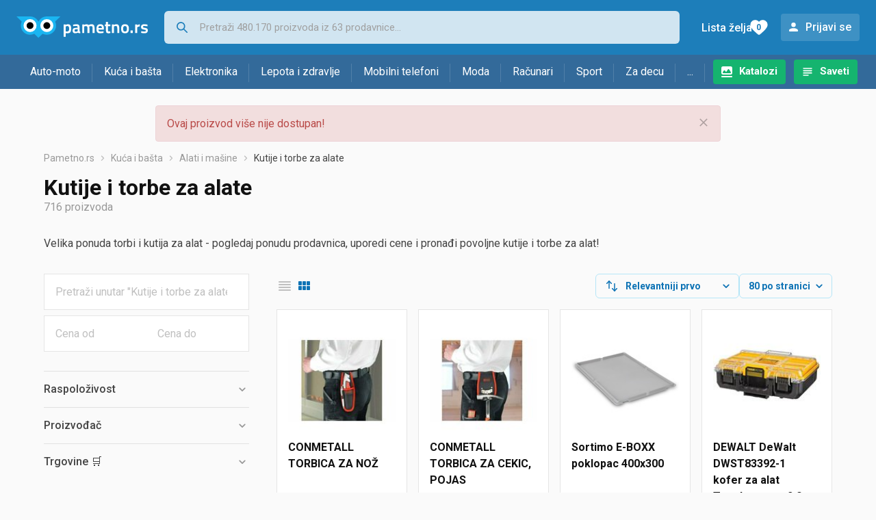

--- FILE ---
content_type: text/html;charset=utf-8
request_url: https://www.pametno.rs/kutije-i-torbe-za-alate
body_size: 21907
content:

































   
   
      
   
   
   















	
































   
   
      
   
   
   








<!DOCTYPE html>
<html lang="sr">
<head>
    <meta charset="utf-8">

    
    
     
     
    <title>Torbe za alate</title>
    <meta http-equiv="X-UA-Compatible" content="IE=edge">
    <meta name="viewport" content="width=device-width, initial-scale=1, maximum-scale=1, shrink-to-fit=no, user-scalable=0">
    <meta name="mobile-web-app-capable" content="yes">
    <meta name="apple-mobile-web-app-capable" content="yes">
    <meta name="apple-mobile-web-app-status-bar-style" content="black-translucent">

    
    <meta name="referrer" content="origin-when-cross-origin">

    <meta name="description" content="&lt;p&gt;Velika ponuda torbi i kutija za alat - pogledaj ponudu prodavnica, uporedi cene i pronađi povoljne kutije i torbe za alat!&lt;/p&gt;">

    
    
    
    <meta name="apple-itunes-app" content="app-id=1233313698">
    

    <meta property="og:title" content="Torbe za alate">
    
        <meta property="og:description" content="&lt;p&gt;Velika ponuda torbi i kutija za alat - pogledaj ponudu prodavnica, uporedi cene i pronađi povoljne kutije i torbe za alat!&lt;/p&gt;">
        
            <meta property="og:image" content="https://www.pametno.rs/slike/products/32/56/44705632/thumb150_conmetall-torbica-za-noz_6a46e65.jpeg">
        
    
    

    
    

    <link rel="icon" href="/static/slike/favicon.ico">
    <link rel="apple-touch-icon" href="/static/slike/logo/apple-touch-icon-graybg.png">
    <link rel="search" href="https://www.pametno.rs/static/opensearch/pametno.rs-opensearch.xml" title="Pretraživanje Pametno.rs" type="application/opensearchdescription+xml">
    

    

    
































   
   
      
   
   
   















    
    
    
    
    <link rel="stylesheet" type="text/css" media="screen" href="/bundles/css/gzip_N377395562/vendor.css" />


    
    <script type="text/javascript" src="/bundles/js/gzip_N442858653/vendor.js" ></script>

    
    

    
    <link rel="stylesheet" type="text/css" media="screen" href="/bundles/css/gzip_N1263239885/redesign2020.css" />


    
    <script type="text/javascript" src="/bundles/js/gzip_963329817.sr/redesign2020.js" ></script>


    <script type="text/javascript">
      site.state.ctx = "";
   	  site.state.currentPage = "search";
      site.state.idsToCheck = [44705632,44705626,16701838,74162113,50826688,16701391,80534919,82899487,68036662,67973041,19193806,38727868,16360354,16379374,21832504,45662161,40305343,13034485,16354540,12135052,66038002,44117347,27199804,74162086,75524674,43786468,51016525,38538475,42026140,70388164,28808407,19193800,40211119,23400292,56137198,16372891,16653961,16354516,45744547,47783977,18624862,50147248,16373143,18963940,44705611,51900055,57284752,82899485,16380364,74162077,16376590,81495331,38512309,49735951,16357522,25062838,44731978,23400469,36081847,16701808,57284749,13124305,14112343,49002097,8314165,15128335,16376953,19635175,22475926,13124371,13124287,16701811,37159837,81830289,79287177,29271157,42726178,68154994,64305532,41876608];
   	  site.state.productId = "";
   	  site.state.requestedUrl = "kutije-i-torbe-za-alate";
      site.state.user.hashedEmail = "";
      site.state.user.gaId = "530555833470";
      site.state.user.loggedIn = false;
      site.state.noOfItemsInAutocomplete = 6;
   	  site.state.webDomainId = 4;
      site.state.urls = {
              chartjs: "/static/redesign2020/vendor/Chart.min.js",
              ballooncss: "/static/redesign2020/vendor/balloon.css",
              leafletjs: "/static/redesign2020/vendor/leaflet/leaflet.js",
              leafletcss: "/static/redesign2020/vendor/leaflet/leaflet.css",
              quagga: "/static/redesign2020/vendor/quagga-0.12.1.min.js",
      };
   	  site.init();
   	  
   </script>
   
    
   
   
























































<script async='async' src='https://securepubads.g.doubleclick.net/tag/js/gpt.js' crossorigin="anonymous"></script>

<script type='text/javascript'>
	window.googletag = window.googletag || {cmd: []};
	googletag.cmd.push(function() {
		















































































































































	
		
			
				googletag.defineSlot('/1033846/pametno.rs_Lijevo_300x250', [[300,250],[300,600]], 'div-gpt-ad-1347027521651-Lijevo_300x250').addService(googletag.pubads());
				
			
			
		
	

















































	
		
			
				googletag.defineSlot('/1033846/pametno.rs_Sredina_1x1', [[1,1],[300,50],[300,100],[300,150],[300,250],[320,50],[320,100],[728,90],[970,90],[970,250]], 'div-gpt-ad-1347027521651-Sredina_1x1').addService(googletag.pubads());
				
			
			
		
	


































































































































































































		
		
			
			
			
				googletag.pubads().setTargeting("kat_pro_tr","0");
				googletag.pubads().setTargeting("id_kat","1145");
				
				
					
						
						googletag.pubads().setTargeting("id_kat_l1","1821");
					
						
						googletag.pubads().setTargeting("id_kat_l2","399");
					
						
						googletag.pubads().setTargeting("id_kat_l3","1145");
					
										
					
				googletag.pubads().setTargeting("id_kat_l4","1145");
			
			
		
		
		
		
		
			googletag.pubads().setTargeting("uri", "/kutije-i-torbe-za-alate");
		
		
			
		googletag.pubads().enableSingleRequest();
		googletag.pubads().collapseEmptyDivs();
 

		googletag.enableServices();
	});
</script>


   
    
    <link rel="stylesheet" href="https://fonts.googleapis.com/css?family=Roboto:300,400,500,700,900&subset=latin,latin-ext&display=swap" />

	
    
































   
   
      
   
   
   






<script>
dataLayer = [];
function gtag(){dataLayer.push(arguments);}


<!-- GA4 Parametri/varijable -->
dataLayer.push({'kategorija': 'kutije-i-torbe-za-alate__11450'});

dataLayer.push({'proizvod': 'kutije-i-torbe-za-alate/womax-nosac-alata-za-opasac-300x160mm-cena-490977971'});


<!-- GA4 Eventovi -->

dataLayer.push({'event': 'nepostojeci_proizvod_viewed'});
dataLayer.push({'event': 'kategorija_viewed'})
dataLayer.push({'event': 'kategorija_i_proizvod_viewed'})




</script>

<!-- XXX Seekandhit tracking code -->


<!-- Google Tag Manager -->
<script>(function(w,d,s,l,i){w[l]=w[l]||[];w[l].push({'gtm.start':
new Date().getTime(),event:'gtm.js'});var f=d.getElementsByTagName(s)[0],
j=d.createElement(s),dl=l!='dataLayer'?'&l='+l:'';j.async=true;j.src=
'https://www.googletagmanager.com/gtm.js?id='+i+dl;f.parentNode.insertBefore(j,f);
})(window,document,'script','dataLayer','GTM-MKX3W8P');</script>
<!-- End Google Tag Manager -->
        
    <script type="application/ld+json">
    {
      "@context" : "https://schema.org",
      "@type" : "WebSite",
      "name" : "Pametno.rs",
      "url" : "https://www.pametno.rs"
    }
  </script>
  
</head>


<body  >
    <header class="header ">
        <div class="header__first-row">
            <a class="header__logo header__logo--full" href="/" title="Pametno.rs - uporedi cene prodavnica"><img src="/static/redesign2020/images/logo-full-4.svg" alt="Pametno.rs" width="229" height="40"></a>
            <a class="header__logo header__logo--normal" href="/" title="Pametno.rs - uporedi cene prodavnica"><img src="/static/redesign2020/images/logo-simple-4.svg" alt="Pametno.rs" width="192" height="32"></a>
            <a class="header__logo header__logo--minimal" href="/" title="Pametno.rs - uporedi cene prodavnica"><img src="/static/redesign2020/images/logo-basic.svg" alt="Pametno.rs" width="65" height="32"></a>

            <form class="header__search-form" action="/search.php" method="GET">
                
	                
                <input class="header__search-form-input header__search-form-input--search" id="headerSearch" type="search" name="q" autocomplete="off" tabIndex="1" placeholder="Pretraži 480.170 proizvoda iz 63 prodavnice..." value="" >
		        
                
                
                
            </form>
            
            <div class="header__first-row-links">
				
	                <a class='header__link header__link-catalog' href="/katalozi">Katalozi</a>
                
                
	                
	                
	                	
	                	<a class='header__link header__link-articles' href="/clanci">Saveti</a>
	                	
                	
                
                <a class='header__link header__link-wishlist' href="/wishlist">
                	<span class="header__link-wishlist-label">Lista želja</span>
                	<span class="header__link-wishlist-counter wishlist-quantity">0</span>
                </a>

                
                    
                    
                        <div data-modal-url="/login" class='header__link header__link-login' data-show-modal>Prijavi se</div>
                    
                
            </div>
            <div class="header__toggle-buttons">
                <div class="header__toggle-search"></div>
                
                <a href="/wishlist" class="header__link header__link-wishlist hidden--desktop hidden--tablet">
                    <span class="header__link-wishlist-counter wishlist-quantity ">0</span>
                </a>
                <div class="header__toggle-menu"></div>
            </div>
        </div>

        <nav class="nav" data-body-scroll-lock-ignore="true">
            <div class="nav__links">
                
                
            
            
            	  
	                <a class='nav__link nav__link--catalog' href="/katalozi">Katalozi</a>
                
                
                
                   
                   <a class='nav__link nav__link--articles' href="/clanci">Saveti</a>
                
                 

            </div>

            
            
                
                
                    <a href="/logout" class='nav__account-login'>Prijavi se</a>
                
            

            <ul class="nav__sections">
                
                
                    <li class="nav__section" data-name="2218">
                        
                        <a class="nav__section-name " href="/auto-moto">Auto-moto</a>
                        
                        
                        
                        <div class="nav__section-dropdown nav__section-dropdown--left">
                            <div class="nav__popular-categories">
                                <div class="nav__popular-categories-title">Popularno</div>
                                
                                
                                    <a class="nav__popular-category" href="/zimske-auto-gume">Zimske auto gume</a>
                                
                                    <a class="nav__popular-category" href="/celogodisnje-gume">Celogodišnje gume</a>
                                
                                    <a class="nav__popular-category" href="/letnje-auto-gume">Letnje auto gume</a>
                                
                                    <a class="nav__popular-category" href="/auto-sijalice">Auto sijalice</a>
                                
                                    <a class="nav__popular-category" href="/kamere-za-auto">Kamere za auto</a>
                                
                            </div>
                            
                            <div class="nav__loading"><div class="nav__loading__loader"></div></div>
                            
                        </div>
                    </li>
                
                
                    <li class="nav__section" data-name="2221">
                        
                        <a class="nav__section-name " href="/kuca-i-basta">Kuća i bašta</a>
                        
                        
                        
                        <div class="nav__section-dropdown nav__section-dropdown--left">
                            <div class="nav__popular-categories">
                                <div class="nav__popular-categories-title">Popularno</div>
                                
                                
                                    <a class="nav__popular-category" href="/frizideri-sa-zamrzivacem">Frižideri sa zamrzivačem</a>
                                
                                    <a class="nav__popular-category" href="/masine-za-pranje-vesa">Mašine za pranje veša</a>
                                
                                    <a class="nav__popular-category" href="/busilice-i-odvijaci">Bušilice i odvijači</a>
                                
                                    <a class="nav__popular-category" href="/testere">Testere</a>
                                
                                    <a class="nav__popular-category" href="/ploce-za-kuvanje">Ploče za kuvanje</a>
                                
                            </div>
                            
                            <div class="nav__loading"><div class="nav__loading__loader"></div></div>
                            
                        </div>
                    </li>
                
                
                    <li class="nav__section" data-name="2224">
                        
                        <a class="nav__section-name " href="/elektronika">Elektronika</a>
                        
                        
                        
                        <div class="nav__section-dropdown nav__section-dropdown--left">
                            <div class="nav__popular-categories">
                                <div class="nav__popular-categories-title">Popularno</div>
                                
                                
                                    <a class="nav__popular-category" href="/mobilni-telefoni">Mobilni telefoni</a>
                                
                                    <a class="nav__popular-category" href="/monitori">Monitori</a>
                                
                                    <a class="nav__popular-category" href="/tableti">Tableti</a>
                                
                                    <a class="nav__popular-category" href="/maske-i-torbice-za-mobilne-telefone">Maske i torbice za mobilne telefone</a>
                                
                                    <a class="nav__popular-category" href="/televizori">Televizori</a>
                                
                            </div>
                            
                            <div class="nav__loading"><div class="nav__loading__loader"></div></div>
                            
                        </div>
                    </li>
                
                
                    <li class="nav__section" data-name="2227">
                        
                        <a class="nav__section-name " href="/lepota-i-zdravlje">Lepota i zdravlje</a>
                        
                        
                        
                        <div class="nav__section-dropdown nav__section-dropdown--left">
                            <div class="nav__popular-categories">
                                <div class="nav__popular-categories-title">Popularno</div>
                                
                                
                                    <a class="nav__popular-category" href="/styleri-figaro">Styleri (Figaro)</a>
                                
                                    <a class="nav__popular-category" href="/masinice-za-kosu-i-trimeri">Mašinice za kosu i trimeri</a>
                                
                                    <a class="nav__popular-category" href="/fen-za-kosu">Fen za kosu</a>
                                
                                    <a class="nav__popular-category" href="/telesne-vage">Telesne vage</a>
                                
                                    <a class="nav__popular-category" href="/pegle-za-kosu">Pegle za kosu</a>
                                
                            </div>
                            
                            <div class="nav__loading"><div class="nav__loading__loader"></div></div>
                            
                        </div>
                    </li>
                
                
                    <li class="nav__section" data-name="2230">
                        
                        <a class="nav__section-name nav__section-name--no-dropdown" href="/mobilni-telefoni">Mobilni telefoni</a>
                        
                        
                        
                        <div class="nav__section-dropdown nav__section-dropdown--center">
                            <div class="nav__popular-categories">
                                <div class="nav__popular-categories-title">Popularno</div>
                                
                                
                                    <a class="nav__popular-category" href="/mobilni-telefoni">Mobilni telefoni</a>
                                
                            </div>
                            
                            <div class="nav__loading"><div class="nav__loading__loader"></div></div>
                            
                        </div>
                    </li>
                
                
                    <li class="nav__section" data-name="2233">
                        
                        <a class="nav__section-name " href="/moda">Moda</a>
                        
                        
                        
                        <div class="nav__section-dropdown nav__section-dropdown--center">
                            <div class="nav__popular-categories">
                                <div class="nav__popular-categories-title">Popularno</div>
                                
                                
                                    <a class="nav__popular-category" href="/zenske-jakne">Ženske jakne</a>
                                
                                    <a class="nav__popular-category" href="/muske-jakne-i-kaputi">Muške jakne i kaputi</a>
                                
                                    <a class="nav__popular-category" href="/zenske-cizme">Ženske čizme</a>
                                
                                    <a class="nav__popular-category" href="/zenske-farmerke-i-pantalone">Ženske farmerke i pantalone</a>
                                
                                    <a class="nav__popular-category" href="/koferi-i-putne-torbe">Koferi i putne torbe</a>
                                
                            </div>
                            
                            <div class="nav__loading"><div class="nav__loading__loader"></div></div>
                            
                        </div>
                    </li>
                
                
                    <li class="nav__section" data-name="2236">
                        
                        <a class="nav__section-name " href="/racunari">Računari</a>
                        
                        
                        
                        <div class="nav__section-dropdown nav__section-dropdown--center">
                            <div class="nav__popular-categories">
                                <div class="nav__popular-categories-title">Popularno</div>
                                
                                
                                    <a class="nav__popular-category" href="/monitori">Monitori</a>
                                
                                    <a class="nav__popular-category" href="/tableti">Tableti</a>
                                
                                    <a class="nav__popular-category" href="/prenosni-racunari">Prenosni računari</a>
                                
                                    <a class="nav__popular-category" href="/ssd-disk">SSD disk</a>
                                
                                    <a class="nav__popular-category" href="/gejming-misevi">Gejming miševi</a>
                                
                            </div>
                            
                            <div class="nav__loading"><div class="nav__loading__loader"></div></div>
                            
                        </div>
                    </li>
                
                
                    <li class="nav__section" data-name="2239">
                        
                        <a class="nav__section-name " href="/sport">Sport</a>
                        
                        
                        
                        <div class="nav__section-dropdown nav__section-dropdown--right">
                            <div class="nav__popular-categories">
                                <div class="nav__popular-categories-title">Popularno</div>
                                
                                
                                    <a class="nav__popular-category" href="/bicikli">Bicikli</a>
                                
                                    <a class="nav__popular-category" href="/baterijske-lampe">Baterijske lampe</a>
                                
                                    <a class="nav__popular-category" href="/trake-za-trcanje">Trake za trčanje</a>
                                
                                    <a class="nav__popular-category" href="/tegovi-i-sipke">Tegovi i šipke</a>
                                
                                    <a class="nav__popular-category" href="/muske-patike-za-trcanje-i-treking">Muške patike za trčanje i treking</a>
                                
                            </div>
                            
                            <div class="nav__loading"><div class="nav__loading__loader"></div></div>
                            
                        </div>
                    </li>
                
                
                    <li class="nav__section" data-name="2242">
                        
                        <a class="nav__section-name " href="/za-decu">Za decu</a>
                        
                        
                        
                        <div class="nav__section-dropdown nav__section-dropdown--right">
                            <div class="nav__popular-categories">
                                <div class="nav__popular-categories-title">Popularno</div>
                                
                                
                                    <a class="nav__popular-category" href="/drustvene-igre">Društvene igre</a>
                                
                                    <a class="nav__popular-category" href="/decija-obuca">Dečija obuća</a>
                                
                                    <a class="nav__popular-category" href="/lego-kocke">Lego kocke</a>
                                
                                    <a class="nav__popular-category" href="/kolica-za-bebe">Kolica za bebe</a>
                                
                                    <a class="nav__popular-category" href="/plisane-igracke">Plišane igračke</a>
                                
                            </div>
                            
                            <div class="nav__loading"><div class="nav__loading__loader"></div></div>
                            
                        </div>
                    </li>
                
                
                    <li class="nav__section" data-name="2245">
                        
                        <a class="nav__section-name " href="/ostalo">...</a>
                        
                        
                        
                        <div class="nav__section-dropdown nav__section-dropdown--right">
                            <div class="nav__popular-categories">
                                <div class="nav__popular-categories-title">Popularno</div>
                                
                                
                                    <a class="nav__popular-category" href="/nekategorisano">Nekategorisano</a>
                                
                                    <a class="nav__popular-category" href="/baterije">Baterije</a>
                                
                                    <a class="nav__popular-category" href="/skolske-torbe-i-rancevi">Školske torbe i rančevi</a>
                                
                                    <a class="nav__popular-category" href="/papiri">Papiri</a>
                                
                                    <a class="nav__popular-category" href="/hrana-za-pse">Hrana za pse</a>
                                
                            </div>
                            
                            <div class="nav__loading"><div class="nav__loading__loader"></div></div>
                            
                        </div>
                    </li>
                
            </ul>
        </nav>

    </header>

    <div class="content-overlay "></div>

    <main class="content  content--search">

        
        
       	























	
			
		
			
			
				
				
					
					<div class="topbannercontainer">		
					
					<div id='div-gpt-ad-1347027521651-Sredina_1x1'>
						<script>
						googletag.cmd.push(function() { googletag.display('div-gpt-ad-1347027521651-Sredina_1x1'); });
						</script>
					</div>
					
					
					</div>		
						
				
			
		
	


        

        
        
            
            
                
            
            
































   
   
      
   
   
   









<div class="alert alert--danger">
   Ovaj proizvod više nije dostupan!
   
      <span class="alert__close"></span>
   
</div>

         





    

    
        
        
        
        
    

    

    





    





    <div id="missingProductDataHolder" data-product-id="49097797" data-product-url="kutije-i-torbe-za-alate/womax-nosac-alata-za-opasac-300x160mm-cena-490977971" class="hidden"></div>



	<nav>
    <ol class="breadcrumbs breadcrumbs--show-only-chosen breadcrumbs--show-first-parent breadcrumbs--show-last-parent">
        
            <li class="breadcrumbs__item">
                <a class="breadcrumbs__link" href="/" title="Pametno.rs">Pametno.rs</a>
                
                
            </li>
        
        
            
            	
                
                    
                    
                    
                    <li class="breadcrumbs__item">
                        
                            
                            
                            	     <a class="breadcrumbs__link" href="/kuca-i-basta">Kuća i bašta</a>
                            
                        
                    </li>
                
                    
                    
                    
                    <li class="breadcrumbs__item">
                        
                            
                            
                            	     <a class="breadcrumbs__link" href="/alati-i-masine">Alati i mašine</a>
                            
                        
                    </li>
                
                    
                    
                    
                    <li class="breadcrumbs__item">
                        
                            
                              	<a class="breadcrumbs__last-item" href="/kutije-i-torbe-za-alate">Kutije i torbe za alate</a>
                            
                            
                        
                    </li>
                
            
            
        

        
        
        
        
    </ol>
</nav>

<script type="application/ld+json">
{
  "@context": "https://schema.org",
  "@type": "BreadcrumbList",
  "itemListElement": [{
	"@type": "ListItem", "position": 1, "name": "Pametno.rs", "item": "https://www.pametno.rs"} ,{ "@type": "ListItem", "position": 2, "name": "Kuća i bašta", "item": "https://www.pametno.rs/kuca-i-basta"} ,{ "@type": "ListItem", "position": 3, "name": "Alati i mašine", "item": "https://www.pametno.rs/alati-i-masine"} ,{ "@type": "ListItem", "position": 4, "name": "Kutije i torbe za alate", "item": "https://www.pametno.rs/kutije-i-torbe-za-alate"}
 ] }
</script>
	
	
		
        
        
	    <h1 class="page-title page-title--with-result-number" data-category-name="Kutije i torbe za alate">Kutije i torbe za alate</h1>
	    <div class="page-result-number page-result-number--search">
	        <span class="result-count">716</span> proizvoda
	    	
	    </div>
	    
		    <div class="page-description page-description--with-show-more">
				<p>Velika ponuda torbi i kutija za alat - pogledaj ponudu prodavnica, uporedi cene i pronađi povoljne kutije i torbe za alat!</p>
		    </div>
	    
	





	<div class="container-with-sidebar container-with-sidebar--search">

		<div class="container-with-sidebar__contents">
		   































   
   
      
   
   
   












<form id="search_header__form" name="search_header__form" action="/kutije-i-torbe-za-alate" method="get">
    <div class="search-results-header">
	    
	    <input type="hidden" name="tpkp" value="1" />
    
		<div class="search-results-header__filters">
            
        
	        <div class="search-results-header__button search-results-header__button--filter hidden--desktop" data-action="open-filter-sidebar">
	          <img src="/static/redesign2020/images/filter-icon.svg" alt="Filtriraj">
	          <span class="search-results-header__text">Filtriraj</span>
	        </div>
		
	        <!-- c:if test="true"-->
	        
	            <div class="search-results-header__layout-type hidden--tablet hidden--phone">
	                
	                
	                
	
	                
	                
	                    
	                        
	                        
	                        
	                    
	                    
	                
	                <a class="product-list-layout product-list-layout-list " href="/kutije-i-torbe-za-alate?&kPostavke.vrstaPregledaKategorije=0&tpkp=2" rel="nofollow"
	                   data-action="layout-type-change" data-log-ga-event data-event-category="UI events" data-event-action="View preferences click" data-event-label="View preferences display - LIST Kutije i torbe za alate"></a>
	                <a class="product-list-layout product-list-layout-grid product-list-layout-grid--active" href="/kutije-i-torbe-za-alate?&kPostavke.vrstaPregledaKategorije=2&tpkp=2" rel="nofollow"
	                   data-action="layout-type-change" data-log-ga-event data-event-category="UI events" data-event-action="View preferences click" data-event-label="View preferences display - GRID Kutije i torbe za alate"></a>
	            </div>
	        
		</div>
		
		<div class="search-results-header__user-settings">
	        
			
			<div class="user-settings-dropdown user-settings-dropdown--sort">								
		        <select id="sortTypeSearch" name="kPostavke.sortTypeSearch" data-event-label="View preferences search sort change" data-event-category="UI events" data-event-action="View preferences click" data-trigger="onchange" class="user-settings-dropdown__select">
		            
		                <option value="0">
		                    Relevantniji prvo
		                </option>
		            
		                <option value="1">
		                    Relevantniji poslednji
		                </option>
		            
		                <option value="2">
		                    Jeftiniji prvo
		                </option>
		            
		                <option value="3">
		                    Skuplji prvo
		                </option>
		            
		                <option value="4">
		                    S više ponuda prvo
		                </option>
		            
		                <option value="5">
		                    S manje ponuda prvo
		                </option>
		            
		                <option value="6">
		                    Naziv A-Z
		                </option>
		            
		                <option value="7">
		                    Naziv Z-A
		                </option>
		            
		        </select>
	        </div>
	        
	        <div class="user-settings-dropdown hidden--tablet hidden--phone">
		        <select id="pregledBrojProizvoda" name="kPostavke.pregledBrojProizvoda" data-event-label="View preferences result count change" data-event-category="UI events" data-event-action="View preferences click" data-trigger="onchange" class="user-settings-dropdown__select">
		            
		                <option value="20">
		                    20 po stranici
		                </option>
		            
		                <option value="40">
		                    40 po stranici
		                </option>
		            
		                <option value="60">
		                    60 po stranici
		                </option>
		            
		                <option value="80" selected="selected">
		                    80 po stranici
		                </option>
		            
		                <option value="100">
		                    100 po stranici
		                </option>
		            
		                <option value="160">
		                    160 po stranici
		                </option>
		            
		                <option value="300">
		                    300 po stranici
		                </option>
		            
		        </select>
	        </div>
	        
	        <div class="search-results-header__button search-results-header__button--settings hidden--desktop" data-action="open-settings-sidebar">
	          <img src="/static/redesign2020/images/view-settings-icon.svg" alt="Podešavanja prikaza">
	        </div>
		</div>

    	<div class="search-results-header__active_filters active_filters"></div>
    </div>
</form>

		   































   
   
      
   
   
   













<div class="search-results content__section--no-side-margins product-list--grid-style ">

    
    
    
        
            
            
                
































   
   
      
   
   
   




























<div class="product">

	
		
			
               
               
               <a href="/kutije-i-torbe-za-alate/conmetall-torbica-za-noz-cena-447056321" title="CONMETALL TORBICA ZA NOŽ"
                    data-log-ga-event data-event-category="UI events" data-event-action="Product image click search" data-event-label="Product image click - 44705632"
                    ><img class="product__image" src="/slike/products/32/56/44705632/thumb150_conmetall-torbica-za-noz_6a46e65.jpeg" alt="CONMETALL TORBICA ZA NOŽ" loading="lazy" width="150" height="150" /></a>
			
            
		
	

	<div class="product__data">
	  	<div class="product__name-and-price">
	  		<h3 class="product__name">
                <a class="product__link product-title" href="/kutije-i-torbe-za-alate/conmetall-torbica-za-noz-cena-447056321" data-log-ga-event data-event-category="UI events" data-event-action="Product name click search" data-event-label="Product name click - 44705632">
                 CONMETALL TORBICA ZA NOŽ
                 
                 
                 <span></span> 
                </a></h3>
	      	<div class="product__price">
                 1.099 din
	      	</div>
	    </div>
	    <div class="product__actions">
			<a class="product__action product__action-offer-number" href="/kutije-i-torbe-za-alate/conmetall-torbica-za-noz-cena-447056321#ponude"
                data-log-ga-event data-event-category="UI events" data-event-action="Product footer offers click search" data-event-label="Product footer offers click - 44705632"
                >1 

















	
		
		
			
			
		ponuda
	
	
</a>

            
            
            
            <div class="product__action product__action-wishlist " data-update-wishlist data-type="product" data-id="44705632">Stavi u listu želja</div>
            
			
			
	    </div>
	</div>
</div>

            
            
        
    
        
            
            
                
































   
   
      
   
   
   




























<div class="product">

	
		
			
               
               
               <a href="/kutije-i-torbe-za-alate/conmetall-torbica-za-cekic-cena-pojas-447056261" title="CONMETALL TORBICA ZA CEKIC, POJAS"
                    data-log-ga-event data-event-category="UI events" data-event-action="Product image click search" data-event-label="Product image click - 44705626"
                    ><img class="product__image" src="/slike/products/26/56/44705626/thumb150_conmetall-torbica-za-cekic-pojas_a2838afe.jpeg" alt="CONMETALL TORBICA ZA CEKIC, POJAS" loading="lazy" width="150" height="150" /></a>
			
            
		
	

	<div class="product__data">
	  	<div class="product__name-and-price">
	  		<h3 class="product__name">
                <a class="product__link product-title" href="/kutije-i-torbe-za-alate/conmetall-torbica-za-cekic-cena-pojas-447056261" data-log-ga-event data-event-category="UI events" data-event-action="Product name click search" data-event-label="Product name click - 44705626">
                 CONMETALL TORBICA ZA CEKIC, POJAS
                 
                 
                 <span></span> 
                </a></h3>
	      	<div class="product__price">
                 1.399 din
	      	</div>
	    </div>
	    <div class="product__actions">
			<a class="product__action product__action-offer-number" href="/kutije-i-torbe-za-alate/conmetall-torbica-za-cekic-cena-pojas-447056261#ponude"
                data-log-ga-event data-event-category="UI events" data-event-action="Product footer offers click search" data-event-label="Product footer offers click - 44705626"
                >1 

















	
		
		
			
			
		ponuda
	
	
</a>

            
            
            
            <div class="product__action product__action-wishlist " data-update-wishlist data-type="product" data-id="44705626">Stavi u listu želja</div>
            
			
			
	    </div>
	</div>
</div>

            
            
        
    
        
            
            
                
































   
   
      
   
   
   




























<div class="product">

	
		
			
               
               
               <a href="/kutije-i-torbe-za-alate/sortimo-e-boxx-poklopac-400x300-cena-167018381" title="Sortimo E-BOXX poklopac 400x300"
                    data-log-ga-event data-event-category="UI events" data-event-action="Product image click search" data-event-label="Product image click - 16701838"
                    ><img class="product__image" src="/slike/products/38/18/16701838/thumb150_sortimo-e-boxx-poklopac-400x300_e9c3ae12.jpeg" alt="Sortimo E-BOXX poklopac 400x300" loading="lazy" width="150" height="150" /></a>
			
            
		
	

	<div class="product__data">
	  	<div class="product__name-and-price">
	  		<h3 class="product__name">
                <a class="product__link product-title" href="/kutije-i-torbe-za-alate/sortimo-e-boxx-poklopac-400x300-cena-167018381" data-log-ga-event data-event-category="UI events" data-event-action="Product name click search" data-event-label="Product name click - 16701838">
                 Sortimo E-BOXX poklopac 400x300
                 
                 
                 <span></span> 
                </a></h3>
	      	<div class="product__price">
                 1.819 din
	      	</div>
	    </div>
	    <div class="product__actions">
			<a class="product__action product__action-offer-number" href="/kutije-i-torbe-za-alate/sortimo-e-boxx-poklopac-400x300-cena-167018381#ponude"
                data-log-ga-event data-event-category="UI events" data-event-action="Product footer offers click search" data-event-label="Product footer offers click - 16701838"
                >1 

















	
		
		
			
			
		ponuda
	
	
</a>

            
            
            
            <div class="product__action product__action-wishlist " data-update-wishlist data-type="product" data-id="16701838">Stavi u listu želja</div>
            
			
			
	    </div>
	</div>
</div>

            
            
        
    
        
            
            
                
































   
   
      
   
   
   




























<div class="product">

	
		
			
               
               
               <a href="/kutije-i-torbe-za-alate/dewalt-dewalt-dwst83392-1-kofer-za-alat-toughsystem-20-organizator-sa-6-posuda-cena-741621131" title="DEWALT DeWalt DWST83392-1 kofer za alat Toughsystem 2.0 – organizator sa 6 posuda"
                    data-log-ga-event data-event-category="UI events" data-event-action="Product image click search" data-event-label="Product image click - 74162113"
                    ><img class="product__image" src="/slike/products/13/21/74162113/thumb150_kutije-i-torbe-za-alate-dewalt-dewalt-dwst83392-1-kofer-za-alat-toughsystem-20-org_5e5b8820.jpeg" alt="DEWALT DeWalt DWST83392-1 kofer za alat Toughsystem 2.0 – organizator sa 6 posuda" loading="lazy" width="150" height="150" /></a>
			
            
		
	

	<div class="product__data">
	  	<div class="product__name-and-price">
	  		<h3 class="product__name">
                <a class="product__link product-title" href="/kutije-i-torbe-za-alate/dewalt-dewalt-dwst83392-1-kofer-za-alat-toughsystem-20-organizator-sa-6-posuda-cena-741621131" data-log-ga-event data-event-category="UI events" data-event-action="Product name click search" data-event-label="Product name click - 74162113">
                 DEWALT DeWalt DWST83392-1 kofer za alat Toughsystem 2.0 – organizator sa 6 posuda
                 
                 
                 <span></span> 
                </a></h3>
	      	<div class="product__price">
                 5.903 din
	      	</div>
	    </div>
	    <div class="product__actions">
			<a class="product__action product__action-offer-number" href="/kutije-i-torbe-za-alate/dewalt-dewalt-dwst83392-1-kofer-za-alat-toughsystem-20-organizator-sa-6-posuda-cena-741621131#ponude"
                data-log-ga-event data-event-category="UI events" data-event-action="Product footer offers click search" data-event-label="Product footer offers click - 74162113"
                >1 

















	
		
		
			
			
		ponuda
	
	
</a>

            
            
            
            <div class="product__action product__action-wishlist " data-update-wishlist data-type="product" data-id="74162113">Stavi u listu želja</div>
            
			
			
	    </div>
	</div>
</div>

            
            
        
    
        
            
            
                
































   
   
      
   
   
   




























<div class="product">

	
		
			
               
               
               <a href="/kutije-i-torbe-za-alate/keter-kutija-za-alat-klaser-keter-cena-508266881" title="Keter Kutija za alat - klaser Keter"
                    data-log-ga-event data-event-category="UI events" data-event-action="Product image click search" data-event-label="Product image click - 50826688"
                    ><img class="product__image" src="/slike/products/88/66/50826688/thumb150_kutije-i-torbe-za-alate-keter-kutija-za-alat-klaser-keter_231f081e.jpeg" alt="Keter Kutija za alat - klaser Keter" loading="lazy" width="150" height="150" /></a>
			
            
		
	

	<div class="product__data">
	  	<div class="product__name-and-price">
	  		<h3 class="product__name">
                <a class="product__link product-title" href="/kutije-i-torbe-za-alate/keter-kutija-za-alat-klaser-keter-cena-508266881" data-log-ga-event data-event-category="UI events" data-event-action="Product name click search" data-event-label="Product name click - 50826688">
                 Keter Kutija za alat - klaser Keter
                 
                 
                 <span></span> 
                </a></h3>
	      	<div class="product__price">
                 4.599 din
	      	</div>
	    </div>
	    <div class="product__actions">
			<a class="product__action product__action-offer-number" href="/kutije-i-torbe-za-alate/keter-kutija-za-alat-klaser-keter-cena-508266881#ponude"
                data-log-ga-event data-event-category="UI events" data-event-action="Product footer offers click search" data-event-label="Product footer offers click - 50826688"
                >1 

















	
		
		
			
			
		ponuda
	
	
</a>

            
            
            
            <div class="product__action product__action-wishlist " data-update-wishlist data-type="product" data-id="50826688">Stavi u listu želja</div>
            
			
			
	    </div>
	</div>
</div>

            
            
        
    
        
            
            
                
































   
   
      
   
   
   




























<div class="product">

	
		
			
               
               
               <a href="/kutije-i-torbe-za-alate/patrol-group-kaseta-za-alat-stuff-ms20s-cena-167013911" title="Patrol Group Kaseta za alat STUFF MS20S"
                    data-log-ga-event data-event-category="UI events" data-event-action="Product image click search" data-event-label="Product image click - 16701391"
                    ><img class="product__image" src="/slike/products/91/13/16701391/thumb150_patrol-group-kaseta-za-alat-stuff-ms20s_b9f9f0be.jpeg" alt="Patrol Group Kaseta za alat STUFF MS20S" loading="lazy" width="150" height="150" /></a>
			
            
		
	

	<div class="product__data">
	  	<div class="product__name-and-price">
	  		<h3 class="product__name">
                <a class="product__link product-title" href="/kutije-i-torbe-za-alate/patrol-group-kaseta-za-alat-stuff-ms20s-cena-167013911" data-log-ga-event data-event-category="UI events" data-event-action="Product name click search" data-event-label="Product name click - 16701391">
                 Patrol Group Kaseta za alat STUFF MS20S
                 
                 
                 <span></span> 
                </a></h3>
	      	<div class="product__price">
                od 2.399 din
	      	</div>
	    </div>
	    <div class="product__actions">
			<a class="product__action product__action-offer-number" href="/kutije-i-torbe-za-alate/patrol-group-kaseta-za-alat-stuff-ms20s-cena-167013911#ponude"
                data-log-ga-event data-event-category="UI events" data-event-action="Product footer offers click search" data-event-label="Product footer offers click - 16701391"
                >3 

















	
		
		
			
			
				
			
		ponude
	
	
</a>

            
            
            
            <div class="product__action product__action-wishlist " data-update-wishlist data-type="product" data-id="16701391">Stavi u listu želja</div>
            
			
			
	    </div>
	</div>
</div>

            
            
        
    
        
            
            
                
































   
   
      
   
   
   




























<div class="product">

	
		
			
               
               
               <a href="/kutije-i-torbe-za-alate/graphite-torba-za-alat-energy-graphite-58g015-cena-805349191" title="Graphite Torba za alat (Energy+) – GRAPHITE 58G015"
                    data-log-ga-event data-event-category="UI events" data-event-action="Product image click search" data-event-label="Product image click - 80534919"
                    ><img class="product__image" src="/slike/products/19/49/80534919/thumb150_kutije-i-torbe-za-alate-graphite-torba-za-alat-energy-graphite-58g015_330545f0.jpeg" alt="Graphite Torba za alat (Energy+) – GRAPHITE 58G015" loading="lazy" width="150" height="150" /></a>
			
            
		
	

	<div class="product__data">
	  	<div class="product__name-and-price">
	  		<h3 class="product__name">
                <a class="product__link product-title" href="/kutije-i-torbe-za-alate/graphite-torba-za-alat-energy-graphite-58g015-cena-805349191" data-log-ga-event data-event-category="UI events" data-event-action="Product name click search" data-event-label="Product name click - 80534919">
                 Graphite Torba za alat (Energy+) – GRAPHITE 58G015
                 
                 
                 <span></span> 
                </a></h3>
	      	<div class="product__price">
                 2.358 din
	      	</div>
	    </div>
	    <div class="product__actions">
			<a class="product__action product__action-offer-number" href="/kutije-i-torbe-za-alate/graphite-torba-za-alat-energy-graphite-58g015-cena-805349191#ponude"
                data-log-ga-event data-event-category="UI events" data-event-action="Product footer offers click search" data-event-label="Product footer offers click - 80534919"
                >1 

















	
		
		
			
			
		ponuda
	
	
</a>

            
            
            
            <div class="product__action product__action-wishlist " data-update-wishlist data-type="product" data-id="80534919">Stavi u listu želja</div>
            
			
			
	    </div>
	</div>
</div>

            
            
        
    
        
            
            
                
































   
   
      
   
   
   




























<div class="product">

	
		
			
               
               
               <a href="/kutije-i-torbe-za-alate/bosch-zeleni-alat-hobi-kofer-na-tockovima-119-del-cena-828994871" title="BOSCH zeleni alat HOBI Kofer na točkovima 119 del."
                    data-log-ga-event data-event-category="UI events" data-event-action="Product image click search" data-event-label="Product image click - 82899487"
                    ><img class="product__image" src="/slike/products/87/94/82899487/thumb150_kutije-i-torbe-za-alate-bosch-komplet-rocnega-orodja-119-delni-set-1600a02zb4_e6e37868.jpeg" alt="BOSCH zeleni alat HOBI Kofer na točkovima 119 del." loading="lazy" width="150" height="150" /></a>
			
            
		
	

	<div class="product__data">
	  	<div class="product__name-and-price">
	  		<h3 class="product__name">
                <a class="product__link product-title" href="/kutije-i-torbe-za-alate/bosch-zeleni-alat-hobi-kofer-na-tockovima-119-del-cena-828994871" data-log-ga-event data-event-category="UI events" data-event-action="Product name click search" data-event-label="Product name click - 82899487">
                 BOSCH zeleni alat HOBI Kofer na točkovima 119 del.
                 
                 
                 <span></span> 
                </a></h3>
	      	<div class="product__price">
                od 29.180 din
	      	</div>
	    </div>
	    <div class="product__actions">
			<a class="product__action product__action-offer-number" href="/kutije-i-torbe-za-alate/bosch-zeleni-alat-hobi-kofer-na-tockovima-119-del-cena-828994871#ponude"
                data-log-ga-event data-event-category="UI events" data-event-action="Product footer offers click search" data-event-label="Product footer offers click - 82899487"
                >2 

















	
		
		
			
			
				
			
		ponude
	
	
</a>

            
            
            
            <div class="product__action product__action-wishlist " data-update-wishlist data-type="product" data-id="82899487">Stavi u listu želja</div>
            
			
			
	    </div>
	</div>
</div>

            
            
        
    
        
            
            
                
































   
   
      
   
   
   




























<div class="product">

	
		
			
               
               
               <a href="/kutije-i-torbe-za-alate/makita-torba-na-tockovima1914g0-5-cena-680366621" title="MAKITA Torba na točkovima1914G0-5"
                    data-log-ga-event data-event-category="UI events" data-event-action="Product image click search" data-event-label="Product image click - 68036662"
                    ><img class="product__image" src="/slike/products/62/66/68036662/thumb150_kutije-i-torbe-za-alate-makita-torba-na-tockovima1914g0-5_8dbc55d0.jpeg" alt="MAKITA Torba na točkovima1914G0-5" loading="lazy" width="150" height="150" /></a>
			
            
		
	

	<div class="product__data">
	  	<div class="product__name-and-price">
	  		<h3 class="product__name">
                <a class="product__link product-title" href="/kutije-i-torbe-za-alate/makita-torba-na-tockovima1914g0-5-cena-680366621" data-log-ga-event data-event-category="UI events" data-event-action="Product name click search" data-event-label="Product name click - 68036662">
                 MAKITA Torba na točkovima1914G0-5
                 
                 
                 <span></span> 
                </a></h3>
	      	<div class="product__price">
                od 7.409 din
	      	</div>
	    </div>
	    <div class="product__actions">
			<a class="product__action product__action-offer-number" href="/kutije-i-torbe-za-alate/makita-torba-na-tockovima1914g0-5-cena-680366621#ponude"
                data-log-ga-event data-event-category="UI events" data-event-action="Product footer offers click search" data-event-label="Product footer offers click - 68036662"
                >2 

















	
		
		
			
			
				
			
		ponude
	
	
</a>

            
            
            
            <div class="product__action product__action-wishlist " data-update-wishlist data-type="product" data-id="68036662">Stavi u listu želja</div>
            
			
			
	    </div>
	</div>
</div>

            
            
        
    
        
            
            
                
































   
   
      
   
   
   




























<div class="product">

	
		
			
               
               
               <a href="/kutije-i-torbe-za-alate/ryobi-kofer-za-alat-33l-ryobi-rtb19inch-cena-679730411" title="Ryobi Kofer za alat 33L RYOBI RTB19INCH"
                    data-log-ga-event data-event-category="UI events" data-event-action="Product image click search" data-event-label="Product image click - 67973041"
                    ><img class="product__image" src="/slike/products/41/30/67973041/thumb150_kutije-i-torbe-za-alate-ryobi-kofer-za-alat-33l-ryobi-rtb19inch_3d31cd1b.jpeg" alt="Ryobi Kofer za alat 33L RYOBI RTB19INCH" loading="lazy" width="150" height="150" /></a>
			
            
		
	

	<div class="product__data">
	  	<div class="product__name-and-price">
	  		<h3 class="product__name">
                <a class="product__link product-title" href="/kutije-i-torbe-za-alate/ryobi-kofer-za-alat-33l-ryobi-rtb19inch-cena-679730411" data-log-ga-event data-event-category="UI events" data-event-action="Product name click search" data-event-label="Product name click - 67973041">
                 Ryobi Kofer za alat 33L RYOBI RTB19INCH
                 
                 
                 <span></span> 
                </a></h3>
	      	<div class="product__price">
                 5.438 din
	      	</div>
	    </div>
	    <div class="product__actions">
			<a class="product__action product__action-offer-number" href="/kutije-i-torbe-za-alate/ryobi-kofer-za-alat-33l-ryobi-rtb19inch-cena-679730411#ponude"
                data-log-ga-event data-event-category="UI events" data-event-action="Product footer offers click search" data-event-label="Product footer offers click - 67973041"
                >1 

















	
		
		
			
			
		ponuda
	
	
</a>

            
            
            
            <div class="product__action product__action-wishlist " data-update-wishlist data-type="product" data-id="67973041">Stavi u listu želja</div>
            
			
			
	    </div>
	</div>
</div>

            
            
        
    
        
            
            
                
































   
   
      
   
   
   




























<div class="product">

	
		
			
               
               
               <a href="/kutije-i-torbe-za-alate/qbrick-system-pro-700-basic-skrqprob700-cena-191938061" title="Qbrick System PRO 700 Basic - SKRQPROB700"
                    data-log-ga-event data-event-category="UI events" data-event-action="Product image click search" data-event-label="Product image click - 19193806"
                    ><img class="product__image" src="/slike/products/06/38/19193806/thumb150_qbrick-system-pro-700-basic-skrqprob700_e67764f7.png" alt="Qbrick System PRO 700 Basic - SKRQPROB700" loading="lazy" width="150" height="150" /></a>
			
            
		
	

	<div class="product__data">
	  	<div class="product__name-and-price">
	  		<h3 class="product__name">
                <a class="product__link product-title" href="/kutije-i-torbe-za-alate/qbrick-system-pro-700-basic-skrqprob700-cena-191938061" data-log-ga-event data-event-category="UI events" data-event-action="Product name click search" data-event-label="Product name click - 19193806">
                 Qbrick System PRO 700 Basic - SKRQPROB700
                 
                 
                 <span></span> 
                </a></h3>
	      	<div class="product__price">
                od 4.250 din
	      	</div>
	    </div>
	    <div class="product__actions">
			<a class="product__action product__action-offer-number" href="/kutije-i-torbe-za-alate/qbrick-system-pro-700-basic-skrqprob700-cena-191938061#ponude"
                data-log-ga-event data-event-category="UI events" data-event-action="Product footer offers click search" data-event-label="Product footer offers click - 19193806"
                >2 

















	
		
		
			
			
				
			
		ponude
	
	
</a>

            
            
            
            <div class="product__action product__action-wishlist " data-update-wishlist data-type="product" data-id="19193806">Stavi u listu želja</div>
            
			
			
	    </div>
	</div>
</div>

            
            
        
    
        
            
            
                
































   
   
      
   
   
   




























<div class="product">

	
		
			
               
               
               <a href="/kutije-i-torbe-za-alate/dewalt-dewalt-dwst83344-1-tstak-ip54-kutija-za-alat-cena-387278681" title="DEWALT DeWalt DWST83344-1 TSTAK IP54 kutija za alat"
                    data-log-ga-event data-event-category="UI events" data-event-action="Product image click search" data-event-label="Product image click - 38727868"
                    ><img class="product__image" src="/slike/products/68/78/38727868/thumb150_dewalt-dewalt-dwst83344-1-tstak-ip54-kutija-za-alat_41cafadf.jpeg" alt="DEWALT DeWalt DWST83344-1 TSTAK IP54 kutija za alat" loading="lazy" width="150" height="150" /></a>
			
            
		
	

	<div class="product__data">
	  	<div class="product__name-and-price">
	  		<h3 class="product__name">
                <a class="product__link product-title" href="/kutije-i-torbe-za-alate/dewalt-dewalt-dwst83344-1-tstak-ip54-kutija-za-alat-cena-387278681" data-log-ga-event data-event-category="UI events" data-event-action="Product name click search" data-event-label="Product name click - 38727868">
                 DEWALT DeWalt DWST83344-1 TSTAK IP54 kutija za alat
                 
                 
                 <span></span> 
                </a></h3>
	      	<div class="product__price">
                 7.790 din
	      	</div>
	    </div>
	    <div class="product__actions">
			<a class="product__action product__action-offer-number" href="/kutije-i-torbe-za-alate/dewalt-dewalt-dwst83344-1-tstak-ip54-kutija-za-alat-cena-387278681#ponude"
                data-log-ga-event data-event-category="UI events" data-event-action="Product footer offers click search" data-event-label="Product footer offers click - 38727868"
                >1 

















	
		
		
			
			
		ponuda
	
	
</a>

            
            
            
            <div class="product__action product__action-wishlist " data-update-wishlist data-type="product" data-id="38727868">Stavi u listu želja</div>
            
			
			
	    </div>
	</div>
</div>

            
            
        
    
        
            
            
                
































   
   
      
   
   
   




























<div class="product">

	
		
			
            
               <a href="/kutije-i-torbe-za-alate/makita-makpac-transportni-kofer-157-x-395-x-295-mm-821550-0-makita-cena-163603541" title="Makita Makpac transportni kofer 157 x 395 x 295 mm 821550-0 Makita"
                    data-log-ga-event data-event-category="UI events" data-event-action="NO product image click search" data-event-label="NO product image click - 16360354"
                    ><img class="product__image" src="/static/slike/blank_150x150.jpg" alt="Makita Makpac transportni kofer 157 x 395 x 295 mm 821550-0 Makita" loading="lazy" width="150" height="150" /></a>
            
		
	

	<div class="product__data">
	  	<div class="product__name-and-price">
	  		<h3 class="product__name">
                <a class="product__link product-title" href="/kutije-i-torbe-za-alate/makita-makpac-transportni-kofer-157-x-395-x-295-mm-821550-0-makita-cena-163603541" data-log-ga-event data-event-category="UI events" data-event-action="Product name click search" data-event-label="Product name click - 16360354">
                 Makita Makpac transportni kofer 157 x 395 x 295 mm 821550-0 Makita
                 
                 
                 <span></span> 
                </a></h3>
	      	<div class="product__price">
                 5.360 din
	      	</div>
	    </div>
	    <div class="product__actions">
			<a class="product__action product__action-offer-number" href="/kutije-i-torbe-za-alate/makita-makpac-transportni-kofer-157-x-395-x-295-mm-821550-0-makita-cena-163603541#ponude"
                data-log-ga-event data-event-category="UI events" data-event-action="Product footer offers click search" data-event-label="Product footer offers click - 16360354"
                >1 

















	
		
		
			
			
		ponuda
	
	
</a>

            
            
            
            <div class="product__action product__action-wishlist " data-update-wishlist data-type="product" data-id="16360354">Stavi u listu želja</div>
            
			
			
	    </div>
	</div>
</div>

            
            
        
    
        
            
            
                
































   
   
      
   
   
   




























<div class="product">

	
		
			
               
               
               <a href="/kutije-i-torbe-za-alate/unior-garnitura-alata-od-17-delova-u-sos-ulosku-za-alat-1012a-unior-cena-163793741" title="Unior Garnitura alata od 17 delova u SOS ulošku za alat 1012A UNIOR"
                    data-log-ga-event data-event-category="UI events" data-event-action="Product image click search" data-event-label="Product image click - 16379374"
                    ><img class="product__image" src="/slike/products/74/93/16379374/thumb150_unior-garnitura-alata-od-17-delova-u-sos-ulosku-za-alat-1012a-unior_7dcce259.jpeg" alt="Unior Garnitura alata od 17 delova u SOS ulošku za alat 1012A UNIOR" loading="lazy" width="150" height="150" /></a>
			
            
		
	

	<div class="product__data">
	  	<div class="product__name-and-price">
	  		<h3 class="product__name">
                <a class="product__link product-title" href="/kutije-i-torbe-za-alate/unior-garnitura-alata-od-17-delova-u-sos-ulosku-za-alat-1012a-unior-cena-163793741" data-log-ga-event data-event-category="UI events" data-event-action="Product name click search" data-event-label="Product name click - 16379374">
                 Unior Garnitura alata od 17 delova u SOS ulošku za alat 1012A UNIOR
                 
                 
                 <span></span> 
                </a></h3>
	      	<div class="product__price">
                 425.751 din
	      	</div>
	    </div>
	    <div class="product__actions">
			<a class="product__action product__action-offer-number" href="/kutije-i-torbe-za-alate/unior-garnitura-alata-od-17-delova-u-sos-ulosku-za-alat-1012a-unior-cena-163793741#ponude"
                data-log-ga-event data-event-category="UI events" data-event-action="Product footer offers click search" data-event-label="Product footer offers click - 16379374"
                >1 

















	
		
		
			
			
		ponuda
	
	
</a>

            
            
            
            <div class="product__action product__action-wishlist " data-update-wishlist data-type="product" data-id="16379374">Stavi u listu želja</div>
            
			
			
	    </div>
	</div>
</div>

            
            
        
    
        
            
            
                
































   
   
      
   
   
   




























<div class="product">

	
		
			
               
               
               <a href="/kutije-i-torbe-za-alate/modeco-torba-za-alat-460-x-280-x-300-mm-modeco-cena-218325041" title="Modeco Torba za alat 460 x 280 x 300 mm Modeco"
                    data-log-ga-event data-event-category="UI events" data-event-action="Product image click search" data-event-label="Product image click - 21832504"
                    ><img class="product__image" src="/slike/products/04/25/21832504/thumb150_modeco-torba-za-alat-460-x-280-x-300-mm-modeco_9fe589b3.jpeg" alt="Modeco Torba za alat 460 x 280 x 300 mm Modeco" loading="lazy" width="150" height="150" /></a>
			
            
		
	

	<div class="product__data">
	  	<div class="product__name-and-price">
	  		<h3 class="product__name">
                <a class="product__link product-title" href="/kutije-i-torbe-za-alate/modeco-torba-za-alat-460-x-280-x-300-mm-modeco-cena-218325041" data-log-ga-event data-event-category="UI events" data-event-action="Product name click search" data-event-label="Product name click - 21832504">
                 Modeco Torba za alat 460 x 280 x 300 mm Modeco
                 
                 
                 <span></span> 
                </a></h3>
	      	<div class="product__price">
                 4.487 din
	      	</div>
	    </div>
	    <div class="product__actions">
			<a class="product__action product__action-offer-number" href="/kutije-i-torbe-za-alate/modeco-torba-za-alat-460-x-280-x-300-mm-modeco-cena-218325041#ponude"
                data-log-ga-event data-event-category="UI events" data-event-action="Product footer offers click search" data-event-label="Product footer offers click - 21832504"
                >1 

















	
		
		
			
			
		ponuda
	
	
</a>

            
            
            
            <div class="product__action product__action-wishlist " data-update-wishlist data-type="product" data-id="21832504">Stavi u listu želja</div>
            
			
			
	    </div>
	</div>
</div>

            
            
        
    
        
            
            
                
































   
   
      
   
   
   




























<div class="product">

	
		
			
               
               
               <a href="/kutije-i-torbe-za-alate/makita-makita-trodelna-torbica-za-alat-na-kaisu-e-15229-cena-456621611" title="Makita Makita trodelna torbica za alat na kaišu E-15229"
                    data-log-ga-event data-event-category="UI events" data-event-action="Product image click search" data-event-label="Product image click - 45662161"
                    ><img class="product__image" src="/slike/products/61/21/45662161/thumb150_makita-makita-trodelna-torbica-za-alat-na-kaisu-e-15229_7133616f.jpeg" alt="Makita Makita trodelna torbica za alat na kaišu E-15229" loading="lazy" width="150" height="150" /></a>
			
            
		
	

	<div class="product__data">
	  	<div class="product__name-and-price">
	  		<h3 class="product__name">
                <a class="product__link product-title" href="/kutije-i-torbe-za-alate/makita-makita-trodelna-torbica-za-alat-na-kaisu-e-15229-cena-456621611" data-log-ga-event data-event-category="UI events" data-event-action="Product name click search" data-event-label="Product name click - 45662161">
                 Makita Makita trodelna torbica za alat na kaišu E-15229
                 
                 
                 <span></span> 
                </a></h3>
	      	<div class="product__price">
                 16.533 din
	      	</div>
	    </div>
	    <div class="product__actions">
			<a class="product__action product__action-offer-number" href="/kutije-i-torbe-za-alate/makita-makita-trodelna-torbica-za-alat-na-kaisu-e-15229-cena-456621611#ponude"
                data-log-ga-event data-event-category="UI events" data-event-action="Product footer offers click search" data-event-label="Product footer offers click - 45662161"
                >1 

















	
		
		
			
			
		ponuda
	
	
</a>

            
            
            
            <div class="product__action product__action-wishlist " data-update-wishlist data-type="product" data-id="45662161">Stavi u listu želja</div>
            
			
			
	    </div>
	</div>
</div>

            
            
        
    
        
            
            
                
































   
   
      
   
   
   




























<div class="product">

	
		
			
               
               
               <a href="/kutije-i-torbe-za-alate/einhell-resetkasti-sunder-pena-cena-dodatak-za-e-case-kofer-za-alat-403053431" title="Einhell Rešetkasti sunđer/pena, dodatak za E-CASE kofer za alat"
                    data-log-ga-event data-event-category="UI events" data-event-action="Product image click search" data-event-label="Product image click - 40305343"
                    ><img class="product__image" src="/slike/products/43/53/40305343/thumb150_einhell-4540013-pjena-za-kovceg-d-x-s-x-v-415-x-273-x-63-mm_f50b308a.jpeg" alt="Einhell Rešetkasti sunđer/pena, dodatak za E-CASE kofer za alat" loading="lazy" width="150" height="150" /></a>
			
            
		
	

	<div class="product__data">
	  	<div class="product__name-and-price">
	  		<h3 class="product__name">
                <a class="product__link product-title" href="/kutije-i-torbe-za-alate/einhell-resetkasti-sunder-pena-cena-dodatak-za-e-case-kofer-za-alat-403053431" data-log-ga-event data-event-category="UI events" data-event-action="Product name click search" data-event-label="Product name click - 40305343">
                 Einhell Rešetkasti sunđer/pena, dodatak za E-CASE kofer za alat
                 
                 
                 <span></span> 
                </a></h3>
	      	<div class="product__price">
                 1.599 din
	      	</div>
	    </div>
	    <div class="product__actions">
			<a class="product__action product__action-offer-number" href="/kutije-i-torbe-za-alate/einhell-resetkasti-sunder-pena-cena-dodatak-za-e-case-kofer-za-alat-403053431#ponude"
                data-log-ga-event data-event-category="UI events" data-event-action="Product footer offers click search" data-event-label="Product footer offers click - 40305343"
                >1 

















	
		
		
			
			
		ponuda
	
	
</a>

            
            
            
            <div class="product__action product__action-wishlist " data-update-wishlist data-type="product" data-id="40305343">Stavi u listu želja</div>
            
			
			
	    </div>
	</div>
</div>

            
            
        
    
        
            
            
                
































   
   
      
   
   
   




























<div class="product">

	
		
			
               
               
               <a href="/kutije-i-torbe-za-alate/fieldmann-fdua-59010-torba-za-alat-cena-130344851" title="FIELDMANN FDUA 59010 Torba za alat"
                    data-log-ga-event data-event-category="UI events" data-event-action="Product image click search" data-event-label="Product image click - 13034485"
                    ><img class="product__image" src="/slike/products/85/44/13034485/thumb150_fieldmann-fdua-59010-torba-za-alate_3ff488fe.jpeg" alt="FIELDMANN FDUA 59010 Torba za alat" loading="lazy" width="150" height="150" /></a>
			
            
		
	

	<div class="product__data">
	  	<div class="product__name-and-price">
	  		<h3 class="product__name">
                <a class="product__link product-title" href="/kutije-i-torbe-za-alate/fieldmann-fdua-59010-torba-za-alat-cena-130344851" data-log-ga-event data-event-category="UI events" data-event-action="Product name click search" data-event-label="Product name click - 13034485">
                 FIELDMANN FDUA 59010 Torba za alat
                 
                 
                 <span></span> 
                </a></h3>
	      	<div class="product__price">
                od 1.408 din
	      	</div>
	    </div>
	    <div class="product__actions">
			<a class="product__action product__action-offer-number" href="/kutije-i-torbe-za-alate/fieldmann-fdua-59010-torba-za-alat-cena-130344851#ponude"
                data-log-ga-event data-event-category="UI events" data-event-action="Product footer offers click search" data-event-label="Product footer offers click - 13034485"
                >7 

















	
		
		
			
			
		ponuda
	
	
</a>

            
            
            
            <div class="product__action product__action-wishlist " data-update-wishlist data-type="product" data-id="13034485">Stavi u listu želja</div>
            
			
			
	    </div>
	</div>
</div>

            
            
        
    
        
            
            
                
































   
   
      
   
   
   




























<div class="product">

	
		
			
               
               
               <a href="/kutije-i-torbe-za-alate/beta-tools-kofer-sa-12-klastera-2080-v12-beta-cena-163545401" title="Beta tools Kofer sa 12 klastera 2080/V12 Beta"
                    data-log-ga-event data-event-category="UI events" data-event-action="Product image click search" data-event-label="Product image click - 16354540"
                    ><img class="product__image" src="/slike/products/40/45/16354540/thumb150_beta-tools-kofer-sa-12-klastera-2080-v12-beta_96fce8a.jpeg" alt="Beta tools Kofer sa 12 klastera 2080/V12 Beta" loading="lazy" width="150" height="150" /></a>
			
            
		
	

	<div class="product__data">
	  	<div class="product__name-and-price">
	  		<h3 class="product__name">
                <a class="product__link product-title" href="/kutije-i-torbe-za-alate/beta-tools-kofer-sa-12-klastera-2080-v12-beta-cena-163545401" data-log-ga-event data-event-category="UI events" data-event-action="Product name click search" data-event-label="Product name click - 16354540">
                 Beta tools Kofer sa 12 klastera 2080/V12 Beta
                 
                 
                 <span></span> 
                </a></h3>
	      	<div class="product__price">
                 6.900 din
	      	</div>
	    </div>
	    <div class="product__actions">
			<a class="product__action product__action-offer-number" href="/kutije-i-torbe-za-alate/beta-tools-kofer-sa-12-klastera-2080-v12-beta-cena-163545401#ponude"
                data-log-ga-event data-event-category="UI events" data-event-action="Product footer offers click search" data-event-label="Product footer offers click - 16354540"
                >1 

















	
		
		
			
			
		ponuda
	
	
</a>

            
            
            
            <div class="product__action product__action-wishlist " data-update-wishlist data-type="product" data-id="16354540">Stavi u listu želja</div>
            
			
			
	    </div>
	</div>
</div>

            
            
        
    
        
            
            
                
































   
   
      
   
   
   




























<div class="product">

	
		
			
               
               
               <a href="/kutije-i-torbe-za-alate/makita-makpac-3-cena-121350521" title="Makita Makpac 3"
                    data-log-ga-event data-event-category="UI events" data-event-action="Product image click search" data-event-label="Product image click - 12135052"
                    ><img class="product__image" src="/slike/products/52/50/12135052/thumb150_makita-makpac-3_c8f8ecf4.jpeg" alt="Makita Makpac 3" loading="lazy" width="150" height="150" /></a>
			
            
		
	

	<div class="product__data">
	  	<div class="product__name-and-price">
	  		<h3 class="product__name">
                <a class="product__link product-title" href="/kutije-i-torbe-za-alate/makita-makpac-3-cena-121350521" data-log-ga-event data-event-category="UI events" data-event-action="Product name click search" data-event-label="Product name click - 12135052">
                 Makita Makpac 3
                 
                 
                 <span></span> 
                </a></h3>
	      	<div class="product__price">
                od 3.999 din
	      	</div>
	    </div>
	    <div class="product__actions">
			<a class="product__action product__action-offer-number" href="/kutije-i-torbe-za-alate/makita-makpac-3-cena-121350521#ponude"
                data-log-ga-event data-event-category="UI events" data-event-action="Product footer offers click search" data-event-label="Product footer offers click - 12135052"
                >4 

















	
		
		
			
			
				
			
		ponude
	
	
</a>

            
            
            
            <div class="product__action product__action-wishlist " data-update-wishlist data-type="product" data-id="12135052">Stavi u listu želja</div>
            
			
			
	    </div>
	</div>
</div>

            
            
        
    
        
            
            
                
































   
   
      
   
   
   




























<div class="product">

	
		
			
               
               
               <a href="/kutije-i-torbe-za-alate/bosch-ulozak-za-cuvanje-alata-gsb-gsr-14-cena4-18-v-li-gsr-144-18-v-li-hx-professional-1600a002vg-660380021" title="Bosch Uložak za čuvanje alata GSB/GSR 14,4/18 V-LI/GSR 14,4/18 V-LI HX Professional 1600A002VG"
                    data-log-ga-event data-event-category="UI events" data-event-action="Product image click search" data-event-label="Product image click - 66038002"
                    ><img class="product__image" src="/slike/products/02/80/66038002/thumb150_kutije-i-torbe-za-alate-ulozak-za-spremanje-alata_a381f562.jpeg" alt="Bosch Uložak za čuvanje alata GSB/GSR 14,4/18 V-LI/GSR 14,4/18 V-LI HX Professional 1600A002VG" loading="lazy" width="150" height="150" /></a>
			
            
		
	

	<div class="product__data">
	  	<div class="product__name-and-price">
	  		<h3 class="product__name">
                <a class="product__link product-title" href="/kutije-i-torbe-za-alate/bosch-ulozak-za-cuvanje-alata-gsb-gsr-14-cena4-18-v-li-gsr-144-18-v-li-hx-professional-1600a002vg-660380021" data-log-ga-event data-event-category="UI events" data-event-action="Product name click search" data-event-label="Product name click - 66038002">
                 Bosch Uložak za čuvanje alata GSB/GSR 14,4/18 V-LI/GSR 14,4/18 V-LI HX Professional 1600A002VG
                 
                 
                 <span></span> 
                </a></h3>
	      	<div class="product__price">
                od 1.349 din
	      	</div>
	    </div>
	    <div class="product__actions">
			<a class="product__action product__action-offer-number" href="/kutije-i-torbe-za-alate/bosch-ulozak-za-cuvanje-alata-gsb-gsr-14-cena4-18-v-li-gsr-144-18-v-li-hx-professional-1600a002vg-660380021#ponude"
                data-log-ga-event data-event-category="UI events" data-event-action="Product footer offers click search" data-event-label="Product footer offers click - 66038002"
                >2 

















	
		
		
			
			
				
			
		ponude
	
	
</a>

            
            
            
            <div class="product__action product__action-wishlist " data-update-wishlist data-type="product" data-id="66038002">Stavi u listu želja</div>
            
			
			
	    </div>
	</div>
</div>

            
            
        
    
        
            
            
                
































   
   
      
   
   
   




























<div class="product">

	
		
			
               
               
               <a href="/kutije-i-torbe-za-alate/einhell-einhell-e-case-tower-set-3-kofera-za-alat-sa-tockovima-cena-441173471" title="EINHELL Einhell E-Case Tower set 3 kofera za alat sa točkovima"
                    data-log-ga-event data-event-category="UI events" data-event-action="Product image click search" data-event-label="Product image click - 44117347"
                    ><img class="product__image" src="/slike/products/47/73/44117347/thumb150_einhell-einhell-e-case-tower-set-3-kofera-za-alat-sa-tockovima_85625041.jpeg" alt="EINHELL Einhell E-Case Tower set 3 kofera za alat sa točkovima" loading="lazy" width="150" height="150" /></a>
			
            
		
	

	<div class="product__data">
	  	<div class="product__name-and-price">
	  		<h3 class="product__name">
                <a class="product__link product-title" href="/kutije-i-torbe-za-alate/einhell-einhell-e-case-tower-set-3-kofera-za-alat-sa-tockovima-cena-441173471" data-log-ga-event data-event-category="UI events" data-event-action="Product name click search" data-event-label="Product name click - 44117347">
                 EINHELL Einhell E-Case Tower set 3 kofera za alat sa točkovima
                 
                 
                 <span></span> 
                </a></h3>
	      	<div class="product__price">
                 15.244 din
	      	</div>
	    </div>
	    <div class="product__actions">
			<a class="product__action product__action-offer-number" href="/kutije-i-torbe-za-alate/einhell-einhell-e-case-tower-set-3-kofera-za-alat-sa-tockovima-cena-441173471#ponude"
                data-log-ga-event data-event-category="UI events" data-event-action="Product footer offers click search" data-event-label="Product footer offers click - 44117347"
                >1 

















	
		
		
			
			
		ponuda
	
	
</a>

            
            
            
            <div class="product__action product__action-wishlist " data-update-wishlist data-type="product" data-id="44117347">Stavi u listu želja</div>
            
			
			
	    </div>
	</div>
</div>

            
            
        
    
        
            
            
                
































   
   
      
   
   
   




























<div class="product">

	
		
			
               
               
               <a href="/kutije-i-torbe-za-alate/unior-kutija-za-alat-metalna-cena-trodelna-915-5-271998041" title="Unior Kutija za alat metalna, trodelna 915/5"
                    data-log-ga-event data-event-category="UI events" data-event-action="Product image click search" data-event-label="Product image click - 27199804"
                    ><img class="product__image" src="/slike/products/04/98/27199804/thumb150_kutija-za-alat-5-dijelna-unior-915-5-607137_5a18d1ad.png" alt="Unior Kutija za alat metalna, trodelna 915/5" loading="lazy" width="150" height="150" /></a>
			
            
		
	

	<div class="product__data">
	  	<div class="product__name-and-price">
	  		<h3 class="product__name">
                <a class="product__link product-title" href="/kutije-i-torbe-za-alate/unior-kutija-za-alat-metalna-cena-trodelna-915-5-271998041" data-log-ga-event data-event-category="UI events" data-event-action="Product name click search" data-event-label="Product name click - 27199804">
                 Unior Kutija za alat metalna, trodelna 915/5
                 
                 
                 <span></span> 
                </a></h3>
	      	<div class="product__price">
                 9.734 din
	      	</div>
	    </div>
	    <div class="product__actions">
			<a class="product__action product__action-offer-number" href="/kutije-i-torbe-za-alate/unior-kutija-za-alat-metalna-cena-trodelna-915-5-271998041#ponude"
                data-log-ga-event data-event-category="UI events" data-event-action="Product footer offers click search" data-event-label="Product footer offers click - 27199804"
                >1 

















	
		
		
			
			
		ponuda
	
	
</a>

            
            
            
            <div class="product__action product__action-wishlist " data-update-wishlist data-type="product" data-id="27199804">Stavi u listu želja</div>
            
			
			
	    </div>
	</div>
</div>

            
            
        
    
        
            
            
                
































   
   
      
   
   
   




























<div class="product">

	
		
			
               
               
               <a href="/kutije-i-torbe-za-alate/dewalt-dewalt-dwst83459-1-umetak-od-pene-za-toughsystem-20-maksimalna-zastita-i-organizacija-alata-cena-741620861" title="DEWALT DeWalt DWST83459-1 umetak od pene za TOUGHSYSTEM® 2.0 – maksimalna zaštita i organizacija alata"
                    data-log-ga-event data-event-category="UI events" data-event-action="Product image click search" data-event-label="Product image click - 74162086"
                    ><img class="product__image" src="/slike/products/86/20/74162086/thumb150_kutije-i-torbe-za-alate-dewalt-dewalt-dwst83459-1-umetak-od-pene-za-toughsystem-20-_173a3c3d.jpeg" alt="DEWALT DeWalt DWST83459-1 umetak od pene za TOUGHSYSTEM® 2.0 – maksimalna zaštita i organizacija alata" loading="lazy" width="150" height="150" /></a>
			
            
		
	

	<div class="product__data">
	  	<div class="product__name-and-price">
	  		<h3 class="product__name">
                <a class="product__link product-title" href="/kutije-i-torbe-za-alate/dewalt-dewalt-dwst83459-1-umetak-od-pene-za-toughsystem-20-maksimalna-zastita-i-organizacija-alata-cena-741620861" data-log-ga-event data-event-category="UI events" data-event-action="Product name click search" data-event-label="Product name click - 74162086">
                 DEWALT DeWalt DWST83459-1 umetak od pene za TOUGHSYSTEM® 2.0 – maksimalna zaštita i organizacija alata
                 
                 
                 <span></span> 
                </a></h3>
	      	<div class="product__price">
                 3.787 din
	      	</div>
	    </div>
	    <div class="product__actions">
			<a class="product__action product__action-offer-number" href="/kutije-i-torbe-za-alate/dewalt-dewalt-dwst83459-1-umetak-od-pene-za-toughsystem-20-maksimalna-zastita-i-organizacija-alata-cena-741620861#ponude"
                data-log-ga-event data-event-category="UI events" data-event-action="Product footer offers click search" data-event-label="Product footer offers click - 74162086"
                >1 

















	
		
		
			
			
		ponuda
	
	
</a>

            
            
            
            <div class="product__action product__action-wishlist " data-update-wishlist data-type="product" data-id="74162086">Stavi u listu želja</div>
            
			
			
	    </div>
	</div>
</div>

            
            
        
    
        
            
            
                
































   
   
      
   
   
   




























<div class="product">

	
		
			
               
               
               <a href="/kutije-i-torbe-za-alate/wurth-granite-radni-pojas-za-alat-15-kg-5715930989-cena-755246741" title="WURTH Granite Radni pojas za alat 15 kg (5715930989)"
                    data-log-ga-event data-event-category="UI events" data-event-action="Product image click search" data-event-label="Product image click - 75524674"
                    ><img class="product__image" src="/slike/products/74/46/75524674/thumb150_kutije-i-torbe-za-alate-wurth-granite-radni-pojas-za-alat-15-kg-5715930989_fbd511e2.jpeg" alt="WURTH Granite Radni pojas za alat 15 kg (5715930989)" loading="lazy" width="150" height="150" /></a>
			
            
		
	

	<div class="product__data">
	  	<div class="product__name-and-price">
	  		<h3 class="product__name">
                <a class="product__link product-title" href="/kutije-i-torbe-za-alate/wurth-granite-radni-pojas-za-alat-15-kg-5715930989-cena-755246741" data-log-ga-event data-event-category="UI events" data-event-action="Product name click search" data-event-label="Product name click - 75524674">
                 WURTH Granite Radni pojas za alat 15 kg (5715930989)
                 
                 
                 <span></span> 
                </a></h3>
	      	<div class="product__price">
                od 8.099 din
	      	</div>
	    </div>
	    <div class="product__actions">
			<a class="product__action product__action-offer-number" href="/kutije-i-torbe-za-alate/wurth-granite-radni-pojas-za-alat-15-kg-5715930989-cena-755246741#ponude"
                data-log-ga-event data-event-category="UI events" data-event-action="Product footer offers click search" data-event-label="Product footer offers click - 75524674"
                >2 

















	
		
		
			
			
				
			
		ponude
	
	
</a>

            
            
            
            <div class="product__action product__action-wishlist " data-update-wishlist data-type="product" data-id="75524674">Stavi u listu želja</div>
            
			
			
	    </div>
	</div>
</div>

            
            
        
    
        
            
            
                
































   
   
      
   
   
   




























<div class="product">

	
		
			
               
               
               <a href="/kutije-i-torbe-za-alate/einhell-sistemski-kofer-sa-tockovima-e-case-l-kofer-einhell-cena-437864681" title="EINHELL Sistemski kofer sa točkovima E-Case L kofer Einhell"
                    data-log-ga-event data-event-category="UI events" data-event-action="Product image click search" data-event-label="Product image click - 43786468"
                    ><img class="product__image" src="/slike/products/68/64/43786468/thumb150_einhell-sistemski-kofer-sa-tockovima-e-case-l-kofer-einhell_519a0a7f.jpeg" alt="EINHELL Sistemski kofer sa točkovima E-Case L kofer Einhell" loading="lazy" width="150" height="150" /></a>
			
            
		
	

	<div class="product__data">
	  	<div class="product__name-and-price">
	  		<h3 class="product__name">
                <a class="product__link product-title" href="/kutije-i-torbe-za-alate/einhell-sistemski-kofer-sa-tockovima-e-case-l-kofer-einhell-cena-437864681" data-log-ga-event data-event-category="UI events" data-event-action="Product name click search" data-event-label="Product name click - 43786468">
                 EINHELL Sistemski kofer sa točkovima E-Case L kofer Einhell
                 
                 
                 <span></span> 
                </a></h3>
	      	<div class="product__price">
                 10.903 din
	      	</div>
	    </div>
	    <div class="product__actions">
			<a class="product__action product__action-offer-number" href="/kutije-i-torbe-za-alate/einhell-sistemski-kofer-sa-tockovima-e-case-l-kofer-einhell-cena-437864681#ponude"
                data-log-ga-event data-event-category="UI events" data-event-action="Product footer offers click search" data-event-label="Product footer offers click - 43786468"
                >1 

















	
		
		
			
			
		ponuda
	
	
</a>

            
            
            
            <div class="product__action product__action-wishlist " data-update-wishlist data-type="product" data-id="43786468">Stavi u listu želja</div>
            
			
			
	    </div>
	</div>
</div>

            
            
        
    
        
            
            
                
































   
   
      
   
   
   




























<div class="product">

	
		
			
               
               
               <a href="/kutije-i-torbe-za-alate/wokin-magnetna-narukvica-cena-510165251" title="Wokin Magnetna narukvica"
                    data-log-ga-event data-event-category="UI events" data-event-action="Product image click search" data-event-label="Product image click - 51016525"
                    ><img class="product__image" src="/slike/products/25/65/51016525/thumb150_nekategorizirano-wokin-magnetna-narukvica_1905192d.jpeg" alt="Wokin Magnetna narukvica" loading="lazy" width="150" height="150" /></a>
			
            
		
	

	<div class="product__data">
	  	<div class="product__name-and-price">
	  		<h3 class="product__name">
                <a class="product__link product-title" href="/kutije-i-torbe-za-alate/wokin-magnetna-narukvica-cena-510165251" data-log-ga-event data-event-category="UI events" data-event-action="Product name click search" data-event-label="Product name click - 51016525">
                 Wokin Magnetna narukvica
                 
                 
                 <span></span> 
                </a></h3>
	      	<div class="product__price">
                 860 din
	      	</div>
	    </div>
	    <div class="product__actions">
			<a class="product__action product__action-offer-number" href="/kutije-i-torbe-za-alate/wokin-magnetna-narukvica-cena-510165251#ponude"
                data-log-ga-event data-event-category="UI events" data-event-action="Product footer offers click search" data-event-label="Product footer offers click - 51016525"
                >1 

















	
		
		
			
			
		ponuda
	
	
</a>

            
            
            
            <div class="product__action product__action-wishlist " data-update-wishlist data-type="product" data-id="51016525">Stavi u listu želja</div>
            
			
			
	    </div>
	</div>
</div>

            
            
        
    
        
            
            
                
































   
   
      
   
   
   




























<div class="product">

	
		
			
               
               
               <a href="/kutije-i-torbe-za-alate/stanley-torba-za-alat-pro-stack-fatmax-stanley-fmst17624-1-cena-385384751" title="STANLEY Torba za alat Pro-Stack™ Fatmax® Stanley FMST17624-1"
                    data-log-ga-event data-event-category="UI events" data-event-action="Product image click search" data-event-label="Product image click - 38538475"
                    ><img class="product__image" src="/slike/products/75/84/38538475/thumb150_stanley-torba-za-alat-pro-stack-fatmax-stanley-fmst17624-1_d0d2f9b9.jpeg" alt="STANLEY Torba za alat Pro-Stack™ Fatmax® Stanley FMST17624-1" loading="lazy" width="150" height="150" /></a>
			
            
		
	

	<div class="product__data">
	  	<div class="product__name-and-price">
	  		<h3 class="product__name">
                <a class="product__link product-title" href="/kutije-i-torbe-za-alate/stanley-torba-za-alat-pro-stack-fatmax-stanley-fmst17624-1-cena-385384751" data-log-ga-event data-event-category="UI events" data-event-action="Product name click search" data-event-label="Product name click - 38538475">
                 STANLEY Torba za alat Pro-Stack™ Fatmax® Stanley FMST17624-1
                 
                 
                 <span></span> 
                </a></h3>
	      	<div class="product__price">
                 7.802 din
	      	</div>
	    </div>
	    <div class="product__actions">
			<a class="product__action product__action-offer-number" href="/kutije-i-torbe-za-alate/stanley-torba-za-alat-pro-stack-fatmax-stanley-fmst17624-1-cena-385384751#ponude"
                data-log-ga-event data-event-category="UI events" data-event-action="Product footer offers click search" data-event-label="Product footer offers click - 38538475"
                >1 

















	
		
		
			
			
		ponuda
	
	
</a>

            
            
            
            <div class="product__action product__action-wishlist " data-update-wishlist data-type="product" data-id="38538475">Stavi u listu želja</div>
            
			
			
	    </div>
	</div>
</div>

            
            
        
    
        
            
            
                
































   
   
      
   
   
   




























<div class="product">

	
		
			
               
               
               <a href="/kutije-i-torbe-za-alate/stanley-stanley-prsluk-za-alat-fatmax-fmst1-71181-cena-420261401" title="STANLEY Stanley prsluk za alat Fatmax FMST1-71181"
                    data-log-ga-event data-event-category="UI events" data-event-action="Product image click search" data-event-label="Product image click - 42026140"
                    ><img class="product__image" src="/slike/products/40/61/42026140/thumb150_stanley-stanley-prsluk-za-alat-fatmax-fmst1-71181_7c1a21fb.jpeg" alt="STANLEY Stanley prsluk za alat Fatmax FMST1-71181" loading="lazy" width="150" height="150" /></a>
			
            
		
	

	<div class="product__data">
	  	<div class="product__name-and-price">
	  		<h3 class="product__name">
                <a class="product__link product-title" href="/kutije-i-torbe-za-alate/stanley-stanley-prsluk-za-alat-fatmax-fmst1-71181-cena-420261401" data-log-ga-event data-event-category="UI events" data-event-action="Product name click search" data-event-label="Product name click - 42026140">
                 STANLEY Stanley prsluk za alat Fatmax FMST1-71181
                 
                 
                 <span></span> 
                </a></h3>
	      	<div class="product__price">
                 8.947 din
	      	</div>
	    </div>
	    <div class="product__actions">
			<a class="product__action product__action-offer-number" href="/kutije-i-torbe-za-alate/stanley-stanley-prsluk-za-alat-fatmax-fmst1-71181-cena-420261401#ponude"
                data-log-ga-event data-event-category="UI events" data-event-action="Product footer offers click search" data-event-label="Product footer offers click - 42026140"
                >1 

















	
		
		
			
			
		ponuda
	
	
</a>

            
            
            
            <div class="product__action product__action-wishlist " data-update-wishlist data-type="product" data-id="42026140">Stavi u listu želja</div>
            
			
			
	    </div>
	</div>
</div>

            
            
        
    
        
            
            
                
































   
   
      
   
   
   




























<div class="product">

	
		
			
               
               
               <a href="/kutije-i-torbe-za-alate/ryobi-torba-za-alat-22l-ryobi-rssstb1-cena-703881641" title="Ryobi Torba za alat 22L – RYOBI RSSSTB1"
                    data-log-ga-event data-event-category="UI events" data-event-action="Product image click search" data-event-label="Product image click - 70388164"
                    ><img class="product__image" src="/slike/products/64/81/70388164/thumb150_kutije-i-torbe-za-alate-ryobi-torba-za-alat-22l-ryobi-rssstb1_87f4094a.jpeg" alt="Ryobi Torba za alat 22L – RYOBI RSSSTB1" loading="lazy" width="150" height="150" /></a>
			
            
		
	

	<div class="product__data">
	  	<div class="product__name-and-price">
	  		<h3 class="product__name">
                <a class="product__link product-title" href="/kutije-i-torbe-za-alate/ryobi-torba-za-alat-22l-ryobi-rssstb1-cena-703881641" data-log-ga-event data-event-category="UI events" data-event-action="Product name click search" data-event-label="Product name click - 70388164">
                 Ryobi Torba za alat 22L – RYOBI RSSSTB1
                 
                 
                 <span></span> 
                </a></h3>
	      	<div class="product__price">
                 4.017 din
	      	</div>
	    </div>
	    <div class="product__actions">
			<a class="product__action product__action-offer-number" href="/kutije-i-torbe-za-alate/ryobi-torba-za-alat-22l-ryobi-rssstb1-cena-703881641#ponude"
                data-log-ga-event data-event-category="UI events" data-event-action="Product footer offers click search" data-event-label="Product footer offers click - 70388164"
                >1 

















	
		
		
			
			
		ponuda
	
	
</a>

            
            
            
            <div class="product__action product__action-wishlist " data-update-wishlist data-type="product" data-id="70388164">Stavi u listu želja</div>
            
			
			
	    </div>
	</div>
</div>

            
            
        
    
        
            
            
                
































   
   
      
   
   
   




























<div class="product">

	
		
			
               
               
               <a href="/kutije-i-torbe-za-alate/bosch-kofer-l-boxx-374-professional-1600a012g3-cena-288084071" title="Bosch Kofer L-BOXX 374 Professional 1600A012G3"
                    data-log-ga-event data-event-category="UI events" data-event-action="Product image click search" data-event-label="Product image click - 28808407"
                    ><img class="product__image" src="/slike/products/07/84/28808407/thumb150_bosch-professional-l-boxx-374-1600a012g3-transportna-kista-abs-plava-boja_3ce190ae.jpeg" alt="Bosch Kofer L-BOXX 374 Professional 1600A012G3" loading="lazy" width="150" height="150" /></a>
			
            
		
	

	<div class="product__data">
	  	<div class="product__name-and-price">
	  		<h3 class="product__name">
                <a class="product__link product-title" href="/kutije-i-torbe-za-alate/bosch-kofer-l-boxx-374-professional-1600a012g3-cena-288084071" data-log-ga-event data-event-category="UI events" data-event-action="Product name click search" data-event-label="Product name click - 28808407">
                 Bosch Kofer L-BOXX 374 Professional 1600A012G3
                 
                 
                 <span></span> 
                </a></h3>
	      	<div class="product__price">
                od 7.100 din
	      	</div>
	    </div>
	    <div class="product__actions">
			<a class="product__action product__action-offer-number" href="/kutije-i-torbe-za-alate/bosch-kofer-l-boxx-374-professional-1600a012g3-cena-288084071#ponude"
                data-log-ga-event data-event-category="UI events" data-event-action="Product footer offers click search" data-event-label="Product footer offers click - 28808407"
                >2 

















	
		
		
			
			
				
			
		ponude
	
	
</a>

            
            
            
            <div class="product__action product__action-wishlist " data-update-wishlist data-type="product" data-id="28808407">Stavi u listu želja</div>
            
			
			
	    </div>
	</div>
</div>

            
            
        
    
        
            
            
                
































   
   
      
   
   
   




























<div class="product">

	
		
			
               
               
               <a href="/kutije-i-torbe-za-alate/qbrick-klaser-system-pro-100-cena-191938001" title="Qbrick Klaser System PRO 100"
                    data-log-ga-event data-event-category="UI events" data-event-action="Product image click search" data-event-label="Product image click - 19193800"
                    ><img class="product__image" src="/slike/products/00/38/19193800/thumb150_qbrick-klaser-system-pro-100_22e259ec.png" alt="Qbrick Klaser System PRO 100" loading="lazy" width="150" height="150" /></a>
			
            
		
	

	<div class="product__data">
	  	<div class="product__name-and-price">
	  		<h3 class="product__name">
                <a class="product__link product-title" href="/kutije-i-torbe-za-alate/qbrick-klaser-system-pro-100-cena-191938001" data-log-ga-event data-event-category="UI events" data-event-action="Product name click search" data-event-label="Product name click - 19193800">
                 Qbrick Klaser System PRO 100
                 
                 
                 <span></span> 
                </a></h3>
	      	<div class="product__price">
                od 3.360 din
	      	</div>
	    </div>
	    <div class="product__actions">
			<a class="product__action product__action-offer-number" href="/kutije-i-torbe-za-alate/qbrick-klaser-system-pro-100-cena-191938001#ponude"
                data-log-ga-event data-event-category="UI events" data-event-action="Product footer offers click search" data-event-label="Product footer offers click - 19193800"
                >2 

















	
		
		
			
			
				
			
		ponude
	
	
</a>

            
            
            
            <div class="product__action product__action-wishlist " data-update-wishlist data-type="product" data-id="19193800">Stavi u listu želja</div>
            
			
			
	    </div>
	</div>
</div>

            
            
        
    
        
            
            
                
































   
   
      
   
   
   




























<div class="product">

	
		
			
               
               
               <a href="/kutije-i-torbe-za-alate/stanley-stanley-1-94-210-kolica-fatmax-workstation-73-x-54-x-32-cm-cena-402111191" title="STANLEY Stanley 1-94-210 kolica FatMax Workstation 73 x 54 x 32 cm"
                    data-log-ga-event data-event-category="UI events" data-event-action="Product image click search" data-event-label="Product image click - 40211119"
                    ><img class="product__image" src="/slike/products/19/11/40211119/thumb150_stanley-stanley-1-94-210-kolica-fatmax-workstation-73-x-54-x-32-cm_88fbc685.jpeg" alt="STANLEY Stanley 1-94-210 kolica FatMax Workstation 73 x 54 x 32 cm" loading="lazy" width="150" height="150" /></a>
			
            
		
	

	<div class="product__data">
	  	<div class="product__name-and-price">
	  		<h3 class="product__name">
                <a class="product__link product-title" href="/kutije-i-torbe-za-alate/stanley-stanley-1-94-210-kolica-fatmax-workstation-73-x-54-x-32-cm-cena-402111191" data-log-ga-event data-event-category="UI events" data-event-action="Product name click search" data-event-label="Product name click - 40211119">
                 STANLEY Stanley 1-94-210 kolica FatMax Workstation 73 x 54 x 32 cm
                 
                 
                 <span></span> 
                </a></h3>
	      	<div class="product__price">
                 23.400 din
	      	</div>
	    </div>
	    <div class="product__actions">
			<a class="product__action product__action-offer-number" href="/kutije-i-torbe-za-alate/stanley-stanley-1-94-210-kolica-fatmax-workstation-73-x-54-x-32-cm-cena-402111191#ponude"
                data-log-ga-event data-event-category="UI events" data-event-action="Product footer offers click search" data-event-label="Product footer offers click - 40211119"
                >1 

















	
		
		
			
			
		ponuda
	
	
</a>

            
            
            
            <div class="product__action product__action-wishlist " data-update-wishlist data-type="product" data-id="40211119">Stavi u listu želja</div>
            
			
			
	    </div>
	</div>
</div>

            
            
        
    
        
            
            
                
































   
   
      
   
   
   




























<div class="product">

	
		
			
               
               
               <a href="/kutije-i-torbe-za-alate/bosch-ulozak-za-cuvanje-alata-gws-18-v-li-professional-1600a002wh-cena-234002921" title="Bosch Uložak za čuvanje alata GWS 18 V-LI Professional 1600A002WH"
                    data-log-ga-event data-event-category="UI events" data-event-action="Product image click search" data-event-label="Product image click - 23400292"
                    ><img class="product__image" src="/slike/products/92/02/23400292/thumb150_bosch-professional-1600a002wh-umetanje-1-komad_f87da9b1.jpeg" alt="Bosch Uložak za čuvanje alata GWS 18 V-LI Professional 1600A002WH" loading="lazy" width="150" height="150" /></a>
			
            
		
	

	<div class="product__data">
	  	<div class="product__name-and-price">
	  		<h3 class="product__name">
                <a class="product__link product-title" href="/kutije-i-torbe-za-alate/bosch-ulozak-za-cuvanje-alata-gws-18-v-li-professional-1600a002wh-cena-234002921" data-log-ga-event data-event-category="UI events" data-event-action="Product name click search" data-event-label="Product name click - 23400292">
                 Bosch Uložak za čuvanje alata GWS 18 V-LI Professional 1600A002WH
                 
                 
                 <span></span> 
                </a></h3>
	      	<div class="product__price">
                 1.549 din
	      	</div>
	    </div>
	    <div class="product__actions">
			<a class="product__action product__action-offer-number" href="/kutije-i-torbe-za-alate/bosch-ulozak-za-cuvanje-alata-gws-18-v-li-professional-1600a002wh-cena-234002921#ponude"
                data-log-ga-event data-event-category="UI events" data-event-action="Product footer offers click search" data-event-label="Product footer offers click - 23400292"
                >1 

















	
		
		
			
			
		ponuda
	
	
</a>

            
            
            
            <div class="product__action product__action-wishlist " data-update-wishlist data-type="product" data-id="23400292">Stavi u listu želja</div>
            
			
			
	    </div>
	</div>
</div>

            
            
        
    
        
            
            
                
































   
   
      
   
   
   




























<div class="product">

	
		
			
               
               
               <a href="/kutije-i-torbe-za-alate/keter-kutija-polu-organizer-roc-pro-gear-cu-256983-cena-561371981" title="Keter Kutija Polu organizer ROC PRO gear CU 256983"
                    data-log-ga-event data-event-category="UI events" data-event-action="Product image click search" data-event-label="Product image click - 56137198"
                    ><img class="product__image" src="/slike/products/98/71/56137198/thumb150_nekategorizirano-organizer-narzdziowy-may-roc-pro-gear-20-keter_e2f6e371.webp" alt="Keter Kutija Polu organizer ROC PRO gear CU 256983" loading="lazy" width="150" height="150" /></a>
			
            
		
	

	<div class="product__data">
	  	<div class="product__name-and-price">
	  		<h3 class="product__name">
                <a class="product__link product-title" href="/kutije-i-torbe-za-alate/keter-kutija-polu-organizer-roc-pro-gear-cu-256983-cena-561371981" data-log-ga-event data-event-category="UI events" data-event-action="Product name click search" data-event-label="Product name click - 56137198">
                 Keter Kutija Polu organizer ROC PRO gear CU 256983
                 
                 
                 <span></span> 
                </a></h3>
	      	<div class="product__price">
                od 4.099 din
	      	</div>
	    </div>
	    <div class="product__actions">
			<a class="product__action product__action-offer-number" href="/kutije-i-torbe-za-alate/keter-kutija-polu-organizer-roc-pro-gear-cu-256983-cena-561371981#ponude"
                data-log-ga-event data-event-category="UI events" data-event-action="Product footer offers click search" data-event-label="Product footer offers click - 56137198"
                >3 

















	
		
		
			
			
				
			
		ponude
	
	
</a>

            
            
            
            <div class="product__action product__action-wishlist " data-update-wishlist data-type="product" data-id="56137198">Stavi u listu želja</div>
            
			
			
	    </div>
	</div>
</div>

            
            
        
    
        
            
            
                
































   
   
      
   
   
   




























<div class="product">

	
		
			
               
               
               <a href="/kutije-i-torbe-za-alate/metabo-torba-velika-za-alat-670x290x325-metabo-cena-163728911" title="METABO Torba velika za alat 670x290x325 Metabo"
                    data-log-ga-event data-event-category="UI events" data-event-action="Product image click search" data-event-label="Product image click - 16372891"
                    ><img class="product__image" src="/slike/products/91/28/16372891/thumb150_metabo-torba-velika-za-alat-670x290x325-metabo_460d2425.jpeg" alt="METABO Torba velika za alat 670x290x325 Metabo" loading="lazy" width="150" height="150" /></a>
			
            
		
	

	<div class="product__data">
	  	<div class="product__name-and-price">
	  		<h3 class="product__name">
                <a class="product__link product-title" href="/kutije-i-torbe-za-alate/metabo-torba-velika-za-alat-670x290x325-metabo-cena-163728911" data-log-ga-event data-event-category="UI events" data-event-action="Product name click search" data-event-label="Product name click - 16372891">
                 METABO Torba velika za alat 670x290x325 Metabo
                 
                 
                 <span></span> 
                </a></h3>
	      	<div class="product__price">
                 5.067 din
	      	</div>
	    </div>
	    <div class="product__actions">
			<a class="product__action product__action-offer-number" href="/kutije-i-torbe-za-alate/metabo-torba-velika-za-alat-670x290x325-metabo-cena-163728911#ponude"
                data-log-ga-event data-event-category="UI events" data-event-action="Product footer offers click search" data-event-label="Product footer offers click - 16372891"
                >1 

















	
		
		
			
			
		ponuda
	
	
</a>

            
            
            
            <div class="product__action product__action-wishlist " data-update-wishlist data-type="product" data-id="16372891">Stavi u listu želja</div>
            
			
			
	    </div>
	</div>
</div>

            
            
        
    
        
            
            
                
































   
   
      
   
   
   




























<div class="product">

	
		
			
               
               
               <a href="/kutije-i-torbe-za-alate/qbrick-kutija-za-alat-system-one-200-profi-cena-166539611" title="QBRICK Kutija za alat System ONE 200 Profi"
                    data-log-ga-event data-event-category="UI events" data-event-action="Product image click search" data-event-label="Product image click - 16653961"
                    ><img class="product__image" src="/slike/products/61/39/16653961/thumb150_kutija-za-alat-plasticna-patrol-qbrick-system-one-200-profi_1a45dccf.jpeg" alt="QBRICK Kutija za alat System ONE 200 Profi" loading="lazy" width="150" height="150" /></a>
			
            
		
	

	<div class="product__data">
	  	<div class="product__name-and-price">
	  		<h3 class="product__name">
                <a class="product__link product-title" href="/kutije-i-torbe-za-alate/qbrick-kutija-za-alat-system-one-200-profi-cena-166539611" data-log-ga-event data-event-category="UI events" data-event-action="Product name click search" data-event-label="Product name click - 16653961">
                 QBRICK Kutija za alat System ONE 200 Profi
                 
                 
                 <span></span> 
                </a></h3>
	      	<div class="product__price">
                od 7.150 din
	      	</div>
	    </div>
	    <div class="product__actions">
			<a class="product__action product__action-offer-number" href="/kutije-i-torbe-za-alate/qbrick-kutija-za-alat-system-one-200-profi-cena-166539611#ponude"
                data-log-ga-event data-event-category="UI events" data-event-action="Product footer offers click search" data-event-label="Product footer offers click - 16653961"
                >2 

















	
		
		
			
			
				
			
		ponude
	
	
</a>

            
            
            
            <div class="product__action product__action-wishlist " data-update-wishlist data-type="product" data-id="16653961">Stavi u listu želja</div>
            
			
			
	    </div>
	</div>
</div>

            
            
        
    
        
            
            
                
































   
   
      
   
   
   




























<div class="product">

	
		
			
            
               <a href="/kutije-i-torbe-za-alate/womax-kofer-kutija-za-alat-jf-b3001-plasticni-23-womax-cena-163545161" title="WOMAX Kofer kutija za alat JF-B3001 plastični 23&#034; WOMAX"
                    data-log-ga-event data-event-category="UI events" data-event-action="NO product image click search" data-event-label="NO product image click - 16354516"
                    ><img class="product__image" src="/static/slike/blank_150x150.jpg" alt="WOMAX Kofer kutija za alat JF-B3001 plastični 23&#034; WOMAX" loading="lazy" width="150" height="150" /></a>
            
		
	

	<div class="product__data">
	  	<div class="product__name-and-price">
	  		<h3 class="product__name">
                <a class="product__link product-title" href="/kutije-i-torbe-za-alate/womax-kofer-kutija-za-alat-jf-b3001-plasticni-23-womax-cena-163545161" data-log-ga-event data-event-category="UI events" data-event-action="Product name click search" data-event-label="Product name click - 16354516">
                 WOMAX Kofer kutija za alat JF-B3001 plastični 23" WOMAX
                 
                 
                 <span></span> 
                </a></h3>
	      	<div class="product__price">
                 6.960 din
	      	</div>
	    </div>
	    <div class="product__actions">
			<a class="product__action product__action-offer-number" href="/kutije-i-torbe-za-alate/womax-kofer-kutija-za-alat-jf-b3001-plasticni-23-womax-cena-163545161#ponude"
                data-log-ga-event data-event-category="UI events" data-event-action="Product footer offers click search" data-event-label="Product footer offers click - 16354516"
                >1 

















	
		
		
			
			
		ponuda
	
	
</a>

            
            
            
            <div class="product__action product__action-wishlist " data-update-wishlist data-type="product" data-id="16354516">Stavi u listu želja</div>
            
			
			
	    </div>
	</div>
</div>

            
            
        
    
        
            
            
                
































   
   
      
   
   
   




























<div class="product">

	
		
			
               
               
               <a href="/kutije-i-torbe-za-alate/bahco-bahco-kutija-za-alat-600mm-cena-457445471" title="Bahco Bahco kutija za alat 600mm"
                    data-log-ga-event data-event-category="UI events" data-event-action="Product image click search" data-event-label="Product image click - 45744547"
                    ><img class="product__image" src="/slike/products/47/45/45744547/thumb150_bahco-bahco-kutija-za-alat-600mm_5a3894c6.jpeg" alt="Bahco Bahco kutija za alat 600mm" loading="lazy" width="150" height="150" /></a>
			
            
		
	

	<div class="product__data">
	  	<div class="product__name-and-price">
	  		<h3 class="product__name">
                <a class="product__link product-title" href="/kutije-i-torbe-za-alate/bahco-bahco-kutija-za-alat-600mm-cena-457445471" data-log-ga-event data-event-category="UI events" data-event-action="Product name click search" data-event-label="Product name click - 45744547">
                 Bahco Bahco kutija za alat 600mm
                 
                 
                 <span></span> 
                </a></h3>
	      	<div class="product__price">
                 7.080 din
	      	</div>
	    </div>
	    <div class="product__actions">
			<a class="product__action product__action-offer-number" href="/kutije-i-torbe-za-alate/bahco-bahco-kutija-za-alat-600mm-cena-457445471#ponude"
                data-log-ga-event data-event-category="UI events" data-event-action="Product footer offers click search" data-event-label="Product footer offers click - 45744547"
                >1 

















	
		
		
			
			
		ponuda
	
	
</a>

            
            
            
            <div class="product__action product__action-wishlist " data-update-wishlist data-type="product" data-id="45744547">Stavi u listu želja</div>
            
			
			
	    </div>
	</div>
</div>

            
            
        
    
        
            
            
                
































   
   
      
   
   
   




























<div class="product">

	
		
			
               
               
               <a href="/kutije-i-torbe-za-alate/dewalt-dewalt-dwst82968-1-organizer-za-alat-tstak-kompatibilan-cena-477839771" title="DEWALT DeWalt DWST82968-1 Organizer za alat TSTAK kompatibilan"
                    data-log-ga-event data-event-category="UI events" data-event-action="Product image click search" data-event-label="Product image click - 47783977"
                    ><img class="product__image" src="/slike/products/77/39/47783977/thumb150_dewalt-dewalt-dwst82968-1-organizer-za-alat-tstak-kompatibilan_93f4e5f1.jpeg" alt="DEWALT DeWalt DWST82968-1 Organizer za alat TSTAK kompatibilan" loading="lazy" width="150" height="150" /></a>
			
            
		
	

	<div class="product__data">
	  	<div class="product__name-and-price">
	  		<h3 class="product__name">
                <a class="product__link product-title" href="/kutije-i-torbe-za-alate/dewalt-dewalt-dwst82968-1-organizer-za-alat-tstak-kompatibilan-cena-477839771" data-log-ga-event data-event-category="UI events" data-event-action="Product name click search" data-event-label="Product name click - 47783977">
                 DEWALT DeWalt DWST82968-1 Organizer za alat TSTAK kompatibilan
                 
                 
                 <span></span> 
                </a></h3>
	      	<div class="product__price">
                 8.142 din
	      	</div>
	    </div>
	    <div class="product__actions">
			<a class="product__action product__action-offer-number" href="/kutije-i-torbe-za-alate/dewalt-dewalt-dwst82968-1-organizer-za-alat-tstak-kompatibilan-cena-477839771#ponude"
                data-log-ga-event data-event-category="UI events" data-event-action="Product footer offers click search" data-event-label="Product footer offers click - 47783977"
                >1 

















	
		
		
			
			
		ponuda
	
	
</a>

            
            
            
            <div class="product__action product__action-wishlist " data-update-wishlist data-type="product" data-id="47783977">Stavi u listu želja</div>
            
			
			
	    </div>
	</div>
</div>

            
            
        
    
        
            
            
                
































   
   
      
   
   
   




























<div class="product">

	
		
			
               
               
               <a href="/kutije-i-torbe-za-alate/villager-villager-jobsite-5021-ranac-za-alat-sa-ojacanjem-45-cm-cena-186248621" title="VILLAGER Villager Jobsite 5021 Ranac za alat sa ojačanjem 45 cm"
                    data-log-ga-event data-event-category="UI events" data-event-action="Product image click search" data-event-label="Product image click - 18624862"
                    ><img class="product__image" src="/slike/products/62/48/18624862/thumb150_villager-villager-jobsite-5021-ranac-za-alat-sa-ojacanjem-45-cm_18ca19a6.jpeg" alt="VILLAGER Villager Jobsite 5021 Ranac za alat sa ojačanjem 45 cm" loading="lazy" width="150" height="150" /></a>
			
            
		
	

	<div class="product__data">
	  	<div class="product__name-and-price">
	  		<h3 class="product__name">
                <a class="product__link product-title" href="/kutije-i-torbe-za-alate/villager-villager-jobsite-5021-ranac-za-alat-sa-ojacanjem-45-cm-cena-186248621" data-log-ga-event data-event-category="UI events" data-event-action="Product name click search" data-event-label="Product name click - 18624862">
                 VILLAGER Villager Jobsite 5021 Ranac za alat sa ojačanjem 45 cm
                 
                 
                 <span></span> 
                </a></h3>
	      	<div class="product__price">
                 6.139 din
	      	</div>
	    </div>
	    <div class="product__actions">
			<a class="product__action product__action-offer-number" href="/kutije-i-torbe-za-alate/villager-villager-jobsite-5021-ranac-za-alat-sa-ojacanjem-45-cm-cena-186248621#ponude"
                data-log-ga-event data-event-category="UI events" data-event-action="Product footer offers click search" data-event-label="Product footer offers click - 18624862"
                >1 

















	
		
		
			
			
		ponuda
	
	
</a>

            
            
            
            <div class="product__action product__action-wishlist " data-update-wishlist data-type="product" data-id="18624862">Stavi u listu želja</div>
            
			
			
	    </div>
	</div>
</div>

            
            
        
    
        
            
            
                
































   
   
      
   
   
   




























<div class="product">

	
		
			
               
               
               <a href="/kutije-i-torbe-za-alate/falket-futrola-za-vocarske-makaze-kozna-falket-cena-501472481" title="FALKET Futrola za voćarske makaze - kožna Falket"
                    data-log-ga-event data-event-category="UI events" data-event-action="Product image click search" data-event-label="Product image click - 50147248"
                    ><img class="product__image" src="/slike/products/48/72/50147248/thumb150_kutije-i-torbe-za-alate-falket-futrola-za-vocarske-makaze-kozna-falket_196734c6.jpeg" alt="FALKET Futrola za voćarske makaze - kožna Falket" loading="lazy" width="150" height="150" /></a>
			
            
		
	

	<div class="product__data">
	  	<div class="product__name-and-price">
	  		<h3 class="product__name">
                <a class="product__link product-title" href="/kutije-i-torbe-za-alate/falket-futrola-za-vocarske-makaze-kozna-falket-cena-501472481" data-log-ga-event data-event-category="UI events" data-event-action="Product name click search" data-event-label="Product name click - 50147248">
                 FALKET Futrola za voćarske makaze - kožna Falket
                 
                 
                 <span></span> 
                </a></h3>
	      	<div class="product__price">
                 1.728 din
	      	</div>
	    </div>
	    <div class="product__actions">
			<a class="product__action product__action-offer-number" href="/kutije-i-torbe-za-alate/falket-futrola-za-vocarske-makaze-kozna-falket-cena-501472481#ponude"
                data-log-ga-event data-event-category="UI events" data-event-action="Product footer offers click search" data-event-label="Product footer offers click - 50147248"
                >1 

















	
		
		
			
			
		ponuda
	
	
</a>

            
            
            
            <div class="product__action product__action-wishlist " data-update-wishlist data-type="product" data-id="50147248">Stavi u listu želja</div>
            
			
			
	    </div>
	</div>
</div>

            
            
        
    
        
            
            
                
































   
   
      
   
   
   




























<div class="product">

	
		
			
               
               
               <a href="/kutije-i-torbe-za-alate/hepcobecker-torbica-za-alat-5803-hepcobecker-cena-163731431" title="HEPCO&amp;BECKER Torbica za alat 5803 Hepco&amp;Becker"
                    data-log-ga-event data-event-category="UI events" data-event-action="Product image click search" data-event-label="Product image click - 16373143"
                    ><img class="product__image" src="/slike/products/43/31/16373143/thumb150_hepcoampbecker-torbica-za-alat-5803-hepcoampbecker_945e72d5.jpeg" alt="HEPCO&amp;BECKER Torbica za alat 5803 Hepco&amp;Becker" loading="lazy" width="150" height="150" /></a>
			
            
		
	

	<div class="product__data">
	  	<div class="product__name-and-price">
	  		<h3 class="product__name">
                <a class="product__link product-title" href="/kutije-i-torbe-za-alate/hepcobecker-torbica-za-alat-5803-hepcobecker-cena-163731431" data-log-ga-event data-event-category="UI events" data-event-action="Product name click search" data-event-label="Product name click - 16373143">
                 HEPCO&BECKER Torbica za alat 5803 Hepco&Becker
                 
                 
                 <span></span> 
                </a></h3>
	      	<div class="product__price">
                 3.900 din
	      	</div>
	    </div>
	    <div class="product__actions">
			<a class="product__action product__action-offer-number" href="/kutije-i-torbe-za-alate/hepcobecker-torbica-za-alat-5803-hepcobecker-cena-163731431#ponude"
                data-log-ga-event data-event-category="UI events" data-event-action="Product footer offers click search" data-event-label="Product footer offers click - 16373143"
                >1 

















	
		
		
			
			
		ponuda
	
	
</a>

            
            
            
            <div class="product__action product__action-wishlist " data-update-wishlist data-type="product" data-id="16373143">Stavi u listu želja</div>
            
			
			
	    </div>
	</div>
</div>

            
            
        
    
        
            
            
                
































   
   
      
   
   
   




























<div class="product">

	
		
			
               
               
               <a href="/kutije-i-torbe-za-alate/yato-kolica-za-alat-sa-7-fioka-yato-cena-189639401" title="YATO Kolica za alat sa 7 fioka YATO"
                    data-log-ga-event data-event-category="UI events" data-event-action="Product image click search" data-event-label="Product image click - 18963940"
                    ><img class="product__image" src="/slike/products/40/39/18963940/thumb150_yato-kolica-za-alat-sa-7-fioka-yato_6d4d6539.jpeg" alt="YATO Kolica za alat sa 7 fioka YATO" loading="lazy" width="150" height="150" /></a>
			
            
		
	

	<div class="product__data">
	  	<div class="product__name-and-price">
	  		<h3 class="product__name">
                <a class="product__link product-title" href="/kutije-i-torbe-za-alate/yato-kolica-za-alat-sa-7-fioka-yato-cena-189639401" data-log-ga-event data-event-category="UI events" data-event-action="Product name click search" data-event-label="Product name click - 18963940">
                 YATO Kolica za alat sa 7 fioka YATO
                 
                 
                 <span></span> 
                </a></h3>
	      	<div class="product__price">
                 57.192 din
	      	</div>
	    </div>
	    <div class="product__actions">
			<a class="product__action product__action-offer-number" href="/kutije-i-torbe-za-alate/yato-kolica-za-alat-sa-7-fioka-yato-cena-189639401#ponude"
                data-log-ga-event data-event-category="UI events" data-event-action="Product footer offers click search" data-event-label="Product footer offers click - 18963940"
                >1 

















	
		
		
			
			
		ponuda
	
	
</a>

            
            
            
            <div class="product__action product__action-wishlist " data-update-wishlist data-type="product" data-id="18963940">Stavi u listu želja</div>
            
			
			
	    </div>
	</div>
</div>

            
            
        
    
        
            
            
                
































   
   
      
   
   
   




























<div class="product">

	
		
			
               
               
               <a href="/kutije-i-torbe-za-alate/conmetall-opasac-za-alat-5-pregrada-cena-447056111" title="CONMETALL OPASAC ZA ALAT 5 PREGRADA"
                    data-log-ga-event data-event-category="UI events" data-event-action="Product image click search" data-event-label="Product image click - 44705611"
                    ><img class="product__image" src="/slike/products/11/56/44705611/thumb150_conmetall-opasac-za-alat-5-pregrada_63de9b9f.jpeg" alt="CONMETALL OPASAC ZA ALAT 5 PREGRADA" loading="lazy" width="150" height="150" /></a>
			
            
		
	

	<div class="product__data">
	  	<div class="product__name-and-price">
	  		<h3 class="product__name">
                <a class="product__link product-title" href="/kutije-i-torbe-za-alate/conmetall-opasac-za-alat-5-pregrada-cena-447056111" data-log-ga-event data-event-category="UI events" data-event-action="Product name click search" data-event-label="Product name click - 44705611">
                 CONMETALL OPASAC ZA ALAT 5 PREGRADA
                 
                 
                 <span></span> 
                </a></h3>
	      	<div class="product__price">
                 2.049 din
	      	</div>
	    </div>
	    <div class="product__actions">
			<a class="product__action product__action-offer-number" href="/kutije-i-torbe-za-alate/conmetall-opasac-za-alat-5-pregrada-cena-447056111#ponude"
                data-log-ga-event data-event-category="UI events" data-event-action="Product footer offers click search" data-event-label="Product footer offers click - 44705611"
                >1 

















	
		
		
			
			
		ponuda
	
	
</a>

            
            
            
            <div class="product__action product__action-wishlist " data-update-wishlist data-type="product" data-id="44705611">Stavi u listu želja</div>
            
			
			
	    </div>
	</div>
</div>

            
            
        
    
        
            
            
                
































   
   
      
   
   
   




























<div class="product">

	
		
			
               
               
               <a href="/kutije-i-torbe-za-alate/dewalt-dewalt-dwst60122-1-ranac-mclaren-cena-519000551" title="DEWALT DeWalt DWST60122-1 Ranac McLaren"
                    data-log-ga-event data-event-category="UI events" data-event-action="Product image click search" data-event-label="Product image click - 51900055"
                    ><img class="product__image" src="/slike/products/55/00/51900055/thumb150_kutije-i-torbe-za-alate-dewalt-dewalt-dwst60122-1-ranac-mclaren_d7274d8.jpeg" alt="DEWALT DeWalt DWST60122-1 Ranac McLaren" loading="lazy" width="150" height="150" /></a>
			
            
		
	

	<div class="product__data">
	  	<div class="product__name-and-price">
	  		<h3 class="product__name">
                <a class="product__link product-title" href="/kutije-i-torbe-za-alate/dewalt-dewalt-dwst60122-1-ranac-mclaren-cena-519000551" data-log-ga-event data-event-category="UI events" data-event-action="Product name click search" data-event-label="Product name click - 51900055">
                 DEWALT DeWalt DWST60122-1 Ranac McLaren
                 
                 
                 <span></span> 
                </a></h3>
	      	<div class="product__price">
                 17.472 din
	      	</div>
	    </div>
	    <div class="product__actions">
			<a class="product__action product__action-offer-number" href="/kutije-i-torbe-za-alate/dewalt-dewalt-dwst60122-1-ranac-mclaren-cena-519000551#ponude"
                data-log-ga-event data-event-category="UI events" data-event-action="Product footer offers click search" data-event-label="Product footer offers click - 51900055"
                >1 

















	
		
		
			
			
		ponuda
	
	
</a>

            
            
            
            <div class="product__action product__action-wishlist " data-update-wishlist data-type="product" data-id="51900055">Stavi u listu želja</div>
            
			
			
	    </div>
	</div>
</div>

            
            
        
    
        
            
            
                
































   
   
      
   
   
   




























<div class="product">

	
		
			
               
               
               <a href="/kutije-i-torbe-za-alate/dewalt-dewalt-dwst83395-1-t-stak-set-kofera-za-alat-cena-572847521" title="DEWALT DeWalt DWST83395-1 T-STAK set kofera za alat"
                    data-log-ga-event data-event-category="UI events" data-event-action="Product image click search" data-event-label="Product image click - 57284752"
                    ><img class="product__image" src="/slike/products/52/47/57284752/thumb150_kutije-i-torbe-za-alate-dewalt-dewalt-dwst83395-1-t-stak-set-kofera-za-alat_2f2e278d.jpeg" alt="DEWALT DeWalt DWST83395-1 T-STAK set kofera za alat" loading="lazy" width="150" height="150" /></a>
			
            
		
	

	<div class="product__data">
	  	<div class="product__name-and-price">
	  		<h3 class="product__name">
                <a class="product__link product-title" href="/kutije-i-torbe-za-alate/dewalt-dewalt-dwst83395-1-t-stak-set-kofera-za-alat-cena-572847521" data-log-ga-event data-event-category="UI events" data-event-action="Product name click search" data-event-label="Product name click - 57284752">
                 DEWALT DeWalt DWST83395-1 T-STAK set kofera za alat
                 
                 
                 <span></span> 
                </a></h3>
	      	<div class="product__price">
                 14.320 din
	      	</div>
	    </div>
	    <div class="product__actions">
			<a class="product__action product__action-offer-number" href="/kutije-i-torbe-za-alate/dewalt-dewalt-dwst83395-1-t-stak-set-kofera-za-alat-cena-572847521#ponude"
                data-log-ga-event data-event-category="UI events" data-event-action="Product footer offers click search" data-event-label="Product footer offers click - 57284752"
                >1 

















	
		
		
			
			
		ponuda
	
	
</a>

            
            
            
            <div class="product__action product__action-wishlist " data-update-wishlist data-type="product" data-id="57284752">Stavi u listu želja</div>
            
			
			
	    </div>
	</div>
</div>

            
            
        
    
        
            
            
                
































   
   
      
   
   
   




























<div class="product">

	
		
			
               
               
               <a href="/kutije-i-torbe-za-alate/bosch-zeleni-alat-hobi-ruksak-za-alat-cena-828994851" title="BOSCH zeleni alat HOBI Ruksak za alat"
                    data-log-ga-event data-event-category="UI events" data-event-action="Product image click search" data-event-label="Product image click - 82899485"
                    ><img class="product__image" src="/slike/products/85/94/82899485/thumb150_kutije-i-torbe-za-alate-bosch-zeleni-alat-hobi-ruksak-za-alat_4b19ecb0.jpeg" alt="BOSCH zeleni alat HOBI Ruksak za alat" loading="lazy" width="150" height="150" /></a>
			
            
		
	

	<div class="product__data">
	  	<div class="product__name-and-price">
	  		<h3 class="product__name">
                <a class="product__link product-title" href="/kutije-i-torbe-za-alate/bosch-zeleni-alat-hobi-ruksak-za-alat-cena-828994851" data-log-ga-event data-event-category="UI events" data-event-action="Product name click search" data-event-label="Product name click - 82899485">
                 BOSCH zeleni alat HOBI Ruksak za alat
                 
                 
                 <span></span> 
                </a></h3>
	      	<div class="product__price">
                od 7.510 din
	      	</div>
	    </div>
	    <div class="product__actions">
			<a class="product__action product__action-offer-number" href="/kutije-i-torbe-za-alate/bosch-zeleni-alat-hobi-ruksak-za-alat-cena-828994851#ponude"
                data-log-ga-event data-event-category="UI events" data-event-action="Product footer offers click search" data-event-label="Product footer offers click - 82899485"
                >2 

















	
		
		
			
			
				
			
		ponude
	
	
</a>

            
            
            
            <div class="product__action product__action-wishlist " data-update-wishlist data-type="product" data-id="82899485">Stavi u listu želja</div>
            
			
			
	    </div>
	</div>
</div>

            
            
        
    
        
            
            
                
































   
   
      
   
   
   




























<div class="product">

	
		
			
               
               
               <a href="/kutije-i-torbe-za-alate/keter-orman-za-alat-sa-3-fioke-17-cena1l-keter-163803641" title="Keter Orman za alat sa 3 fioke 17,1L Keter"
                    data-log-ga-event data-event-category="UI events" data-event-action="Product image click search" data-event-label="Product image click - 16380364"
                    ><img class="product__image" src="/slike/products/64/03/16380364/thumb150_keter-orman-za-alat-sa-3-fioke-171l-keter_7d27f55.jpeg" alt="Keter Orman za alat sa 3 fioke 17,1L Keter" loading="lazy" width="150" height="150" /></a>
			
            
		
	

	<div class="product__data">
	  	<div class="product__name-and-price">
	  		<h3 class="product__name">
                <a class="product__link product-title" href="/kutije-i-torbe-za-alate/keter-orman-za-alat-sa-3-fioke-17-cena1l-keter-163803641" data-log-ga-event data-event-category="UI events" data-event-action="Product name click search" data-event-label="Product name click - 16380364">
                 Keter Orman za alat sa 3 fioke 17,1L Keter
                 
                 
                 <span></span> 
                </a></h3>
	      	<div class="product__price">
                 10.277 din
	      	</div>
	    </div>
	    <div class="product__actions">
			<a class="product__action product__action-offer-number" href="/kutije-i-torbe-za-alate/keter-orman-za-alat-sa-3-fioke-17-cena1l-keter-163803641#ponude"
                data-log-ga-event data-event-category="UI events" data-event-action="Product footer offers click search" data-event-label="Product footer offers click - 16380364"
                >1 

















	
		
		
			
			
		ponuda
	
	
</a>

            
            
            
            <div class="product__action product__action-wishlist " data-update-wishlist data-type="product" data-id="16380364">Stavi u listu želja</div>
            
			
			
	    </div>
	</div>
</div>

            
            
        
    
        
            
            
                
































   
   
      
   
   
   




























<div class="product">

	
		
			
               
               
               <a href="/kutije-i-torbe-za-alate/dewalt-dewalt-dwst83408-1-unutrasnji-ulozak-za-toughsystem-20-modularna-organizacija-alata-cena-741620771" title="DEWALT DeWalt DWST83408-1 unutrašnji uložak za TOUGHSYSTEM 2.0 – modularna organizacija alata"
                    data-log-ga-event data-event-category="UI events" data-event-action="Product image click search" data-event-label="Product image click - 74162077"
                    ><img class="product__image" src="/slike/products/77/20/74162077/thumb150_kutije-i-torbe-za-alate-dewalt-dewalt-dwst83408-1-unutrasnji-ulozak-za-toughsystem-2_55426ef9.jpeg" alt="DEWALT DeWalt DWST83408-1 unutrašnji uložak za TOUGHSYSTEM 2.0 – modularna organizacija alata" loading="lazy" width="150" height="150" /></a>
			
            
		
	

	<div class="product__data">
	  	<div class="product__name-and-price">
	  		<h3 class="product__name">
                <a class="product__link product-title" href="/kutije-i-torbe-za-alate/dewalt-dewalt-dwst83408-1-unutrasnji-ulozak-za-toughsystem-20-modularna-organizacija-alata-cena-741620771" data-log-ga-event data-event-category="UI events" data-event-action="Product name click search" data-event-label="Product name click - 74162077">
                 DEWALT DeWalt DWST83408-1 unutrašnji uložak za TOUGHSYSTEM 2.0 – modularna organizacija alata
                 
                 
                 <span></span> 
                </a></h3>
	      	<div class="product__price">
                 2.425 din
	      	</div>
	    </div>
	    <div class="product__actions">
			<a class="product__action product__action-offer-number" href="/kutije-i-torbe-za-alate/dewalt-dewalt-dwst83408-1-unutrasnji-ulozak-za-toughsystem-20-modularna-organizacija-alata-cena-741620771#ponude"
                data-log-ga-event data-event-category="UI events" data-event-action="Product footer offers click search" data-event-label="Product footer offers click - 74162077"
                >1 

















	
		
		
			
			
		ponuda
	
	
</a>

            
            
            
            <div class="product__action product__action-wishlist " data-update-wishlist data-type="product" data-id="74162077">Stavi u listu želja</div>
            
			
			
	    </div>
	</div>
</div>

            
            
        
    
        
            
            
                
































   
   
      
   
   
   




























<div class="product">

	
		
			
               
               
               <a href="/kutije-i-torbe-za-alate/unior-kutija-za-alat-petodelna-915-5-unior-cena-163765901" title="Unior Kutija za alat petodelna - 915/5 UNIOR"
                    data-log-ga-event data-event-category="UI events" data-event-action="Product image click search" data-event-label="Product image click - 16376590"
                    ><img class="product__image" src="/slike/products/90/65/16376590/thumb150_unior-kutija-za-alat-petodelna-915-5-unior_4eae3fef.jpeg" alt="Unior Kutija za alat petodelna - 915/5 UNIOR" loading="lazy" width="150" height="150" /></a>
			
            
		
	

	<div class="product__data">
	  	<div class="product__name-and-price">
	  		<h3 class="product__name">
                <a class="product__link product-title" href="/kutije-i-torbe-za-alate/unior-kutija-za-alat-petodelna-915-5-unior-cena-163765901" data-log-ga-event data-event-category="UI events" data-event-action="Product name click search" data-event-label="Product name click - 16376590">
                 Unior Kutija za alat petodelna - 915/5 UNIOR
                 
                 
                 <span></span> 
                </a></h3>
	      	<div class="product__price">
                 11.029 din
	      	</div>
	    </div>
	    <div class="product__actions">
			<a class="product__action product__action-offer-number" href="/kutije-i-torbe-za-alate/unior-kutija-za-alat-petodelna-915-5-unior-cena-163765901#ponude"
                data-log-ga-event data-event-category="UI events" data-event-action="Product footer offers click search" data-event-label="Product footer offers click - 16376590"
                >1 

















	
		
		
			
			
		ponuda
	
	
</a>

            
            
            
            <div class="product__action product__action-wishlist " data-update-wishlist data-type="product" data-id="16376590">Stavi u listu želja</div>
            
			
			
	    </div>
	</div>
</div>

            
            
        
    
        
            
            
                
































   
   
      
   
   
   




























<div class="product">

	
		
			
               
               
               <a href="/kutije-i-torbe-za-alate/makita-duboki-srednji-organizator-maktrak-p-91045-makita-cena-814953311" title="Makita Duboki srednji organizator maktrak P-91045 Makita"
                    data-log-ga-event data-event-category="UI events" data-event-action="Product image click search" data-event-label="Product image click - 81495331"
                    ><img class="product__image" src="/slike/products/31/53/81495331/thumb150_kutije-i-torbe-za-alate-makita-duboki-srednji-organizator-maktrak-p-91045-makita_8d023a19.jpeg" alt="Makita Duboki srednji organizator maktrak P-91045 Makita" loading="lazy" width="150" height="150" /></a>
			
            
		
	

	<div class="product__data">
	  	<div class="product__name-and-price">
	  		<h3 class="product__name">
                <a class="product__link product-title" href="/kutije-i-torbe-za-alate/makita-duboki-srednji-organizator-maktrak-p-91045-makita-cena-814953311" data-log-ga-event data-event-category="UI events" data-event-action="Product name click search" data-event-label="Product name click - 81495331">
                 Makita Duboki srednji organizator maktrak P-91045 Makita
                 
                 
                 <span></span> 
                </a></h3>
	      	<div class="product__price">
                 21.390 din
	      	</div>
	    </div>
	    <div class="product__actions">
			<a class="product__action product__action-offer-number" href="/kutije-i-torbe-za-alate/makita-duboki-srednji-organizator-maktrak-p-91045-makita-cena-814953311#ponude"
                data-log-ga-event data-event-category="UI events" data-event-action="Product footer offers click search" data-event-label="Product footer offers click - 81495331"
                >1 

















	
		
		
			
			
		ponuda
	
	
</a>

            
            
            
            <div class="product__action product__action-wishlist " data-update-wishlist data-type="product" data-id="81495331">Stavi u listu želja</div>
            
			
			
	    </div>
	</div>
</div>

            
            
        
    
        
            
            
                
































   
   
      
   
   
   




























<div class="product">

	
		
			
               
               
               <a href="/kutije-i-torbe-za-alate/stanley-stanley-fmst1-71969-kutija-za-alat-fatmax-tstak-iv-cena-385123091" title="STANLEY Stanley FMST1-71969 Kutija za alat FatMax TSTAK IV"
                    data-log-ga-event data-event-category="UI events" data-event-action="Product image click search" data-event-label="Product image click - 38512309"
                    ><img class="product__image" src="/slike/products/09/23/38512309/thumb150_stanley-stanley-fmst1-71969-kutija-za-alat-fatmax-tstak-iv_d55057cb.jpeg" alt="STANLEY Stanley FMST1-71969 Kutija za alat FatMax TSTAK IV" loading="lazy" width="150" height="150" /></a>
			
            
		
	

	<div class="product__data">
	  	<div class="product__name-and-price">
	  		<h3 class="product__name">
                <a class="product__link product-title" href="/kutije-i-torbe-za-alate/stanley-stanley-fmst1-71969-kutija-za-alat-fatmax-tstak-iv-cena-385123091" data-log-ga-event data-event-category="UI events" data-event-action="Product name click search" data-event-label="Product name click - 38512309">
                 STANLEY Stanley FMST1-71969 Kutija za alat FatMax TSTAK IV
                 
                 
                 <span></span> 
                </a></h3>
	      	<div class="product__price">
                 10.434 din
	      	</div>
	    </div>
	    <div class="product__actions">
			<a class="product__action product__action-offer-number" href="/kutije-i-torbe-za-alate/stanley-stanley-fmst1-71969-kutija-za-alat-fatmax-tstak-iv-cena-385123091#ponude"
                data-log-ga-event data-event-category="UI events" data-event-action="Product footer offers click search" data-event-label="Product footer offers click - 38512309"
                >1 

















	
		
		
			
			
		ponuda
	
	
</a>

            
            
            
            <div class="product__action product__action-wishlist " data-update-wishlist data-type="product" data-id="38512309">Stavi u listu želja</div>
            
			
			
	    </div>
	</div>
</div>

            
            
        
    
        
            
            
                
































   
   
      
   
   
   




























<div class="product">

	
		
			
               
               
               <a href="/kutije-i-torbe-za-alate/total-organizator-za-alat-tpbx1121-cena-497359511" title="TOTAL Organizator za alat TPBX1121"
                    data-log-ga-event data-event-category="UI events" data-event-action="Product image click search" data-event-label="Product image click - 49735951"
                    ><img class="product__image" src="/slike/products/51/59/49735951/thumb150_kutije-i-torbe-za-alate-total-plasticni-organizator-za-vijake-tpbx1121_e27a0d79.jpeg" alt="TOTAL Organizator za alat TPBX1121" loading="lazy" width="150" height="150" /></a>
			
            
		
	

	<div class="product__data">
	  	<div class="product__name-and-price">
	  		<h3 class="product__name">
                <a class="product__link product-title" href="/kutije-i-torbe-za-alate/total-organizator-za-alat-tpbx1121-cena-497359511" data-log-ga-event data-event-category="UI events" data-event-action="Product name click search" data-event-label="Product name click - 49735951">
                 TOTAL Organizator za alat TPBX1121
                 
                 
                 <span></span> 
                </a></h3>
	      	<div class="product__price">
                 670 din
	      	</div>
	    </div>
	    <div class="product__actions">
			<a class="product__action product__action-offer-number" href="/kutije-i-torbe-za-alate/total-organizator-za-alat-tpbx1121-cena-497359511#ponude"
                data-log-ga-event data-event-category="UI events" data-event-action="Product footer offers click search" data-event-label="Product footer offers click - 49735951"
                >1 

















	
		
		
			
			
		ponuda
	
	
</a>

            
            
            
            <div class="product__action product__action-wishlist " data-update-wishlist data-type="product" data-id="49735951">Stavi u listu želja</div>
            
			
			
	    </div>
	</div>
</div>

            
            
        
    
        
            
            
                
































   
   
      
   
   
   




























<div class="product">

	
		
			
               
               
               <a href="/kutije-i-torbe-za-alate/stanley-kutija-za-alat-sa-2-kopce-405mm-stanley-cena-163575221" title="STANLEY Kutija za alat sa 2 kopče 405mm Stanley"
                    data-log-ga-event data-event-category="UI events" data-event-action="Product image click search" data-event-label="Product image click - 16357522"
                    ><img class="product__image" src="/slike/products/22/75/16357522/thumb150_stanley-kutija-za-alat-sa-2-kopce-405mm-stanley_8be44721.jpeg" alt="STANLEY Kutija za alat sa 2 kopče 405mm Stanley" loading="lazy" width="150" height="150" /></a>
			
            
		
	

	<div class="product__data">
	  	<div class="product__name-and-price">
	  		<h3 class="product__name">
                <a class="product__link product-title" href="/kutije-i-torbe-za-alate/stanley-kutija-za-alat-sa-2-kopce-405mm-stanley-cena-163575221" data-log-ga-event data-event-category="UI events" data-event-action="Product name click search" data-event-label="Product name click - 16357522">
                 STANLEY Kutija za alat sa 2 kopče 405mm Stanley
                 
                 
                 <span></span> 
                </a></h3>
	      	<div class="product__price">
                 2.972 din
	      	</div>
	    </div>
	    <div class="product__actions">
			<a class="product__action product__action-offer-number" href="/kutije-i-torbe-za-alate/stanley-kutija-za-alat-sa-2-kopce-405mm-stanley-cena-163575221#ponude"
                data-log-ga-event data-event-category="UI events" data-event-action="Product footer offers click search" data-event-label="Product footer offers click - 16357522"
                >1 

















	
		
		
			
			
		ponuda
	
	
</a>

            
            
            
            <div class="product__action product__action-wishlist " data-update-wishlist data-type="product" data-id="16357522">Stavi u listu želja</div>
            
			
			
	    </div>
	</div>
</div>

            
            
        
    
        
            
            
                
































   
   
      
   
   
   




























<div class="product">

	
		
			
               
               
               <a href="/kutije-i-torbe-za-alate/einhell-torba-kolevka-einhell-bag-45-22-cena-250628381" title="Einhell Torba - &#034;kolevka&#034; Einhell Bag 45/22"
                    data-log-ga-event data-event-category="UI events" data-event-action="Product image click search" data-event-label="Product image click - 25062838"
                    ><img class="product__image" src="/slike/products/38/28/25062838/thumb150_einhell-45-22-torba-za-alate_4f6524ac.jpeg" alt="Einhell Torba - &#034;kolevka&#034; Einhell Bag 45/22" loading="lazy" width="150" height="150" /></a>
			
            
		
	

	<div class="product__data">
	  	<div class="product__name-and-price">
	  		<h3 class="product__name">
                <a class="product__link product-title" href="/kutije-i-torbe-za-alate/einhell-torba-kolevka-einhell-bag-45-22-cena-250628381" data-log-ga-event data-event-category="UI events" data-event-action="Product name click search" data-event-label="Product name click - 25062838">
                 Einhell Torba - "kolevka" Einhell Bag 45/22
                 
                 
                 <span></span> 
                </a></h3>
	      	<div class="product__price">
                od 2.700 din
	      	</div>
	    </div>
	    <div class="product__actions">
			<a class="product__action product__action-offer-number" href="/kutije-i-torbe-za-alate/einhell-torba-kolevka-einhell-bag-45-22-cena-250628381#ponude"
                data-log-ga-event data-event-category="UI events" data-event-action="Product footer offers click search" data-event-label="Product footer offers click - 25062838"
                >4 

















	
		
		
			
			
				
			
		ponude
	
	
</a>

            
            
            
            <div class="product__action product__action-wishlist " data-update-wishlist data-type="product" data-id="25062838">Stavi u listu želja</div>
            
			
			
	    </div>
	</div>
</div>

            
            
        
    
        
            
            
                
































   
   
      
   
   
   




























<div class="product">

	
		
			
               
               
               <a href="/kutije-i-torbe-za-alate/kutija-za-alat-16-408x218x174cm-cena-447319781" title="Kutija za alat 16&#034; 40.8x21.8x17.4cm"
                    data-log-ga-event data-event-category="UI events" data-event-action="Product image click search" data-event-label="Product image click - 44731978"
                    ><img class="product__image" src="/slike/products/78/19/44731978/thumb150_kutija-za-alat-16-408x218x174cm_2839f8b7.jpeg" alt="Kutija za alat 16&#034; 40.8x21.8x17.4cm" loading="lazy" width="150" height="150" /></a>
			
            
		
	

	<div class="product__data">
	  	<div class="product__name-and-price">
	  		<h3 class="product__name">
                <a class="product__link product-title" href="/kutije-i-torbe-za-alate/kutija-za-alat-16-408x218x174cm-cena-447319781" data-log-ga-event data-event-category="UI events" data-event-action="Product name click search" data-event-label="Product name click - 44731978">
                 Kutija za alat 16" 40.8x21.8x17.4cm
                 
                 
                 <span></span> 
                </a></h3>
	      	<div class="product__price">
                 899 din
	      	</div>
	    </div>
	    <div class="product__actions">
			<a class="product__action product__action-offer-number" href="/kutije-i-torbe-za-alate/kutija-za-alat-16-408x218x174cm-cena-447319781#ponude"
                data-log-ga-event data-event-category="UI events" data-event-action="Product footer offers click search" data-event-label="Product footer offers click - 44731978"
                >1 

















	
		
		
			
			
		ponuda
	
	
</a>

            
            
            
            <div class="product__action product__action-wishlist " data-update-wishlist data-type="product" data-id="44731978">Stavi u listu želja</div>
            
			
			
	    </div>
	</div>
</div>

            
            
        
    
        
            
            
                
































   
   
      
   
   
   




























<div class="product">

	
		
			
               
               
               <a href="/kutije-i-torbe-za-alate/bosch-kofer-za-nosenje-ugaonih-brusilica-1619p06556-cena-234004691" title="Bosch Kofer za nošenje ugaonih brusilica 1619P06556"
                    data-log-ga-event data-event-category="UI events" data-event-action="Product image click search" data-event-label="Product image click - 23400469"
                    ><img class="product__image" src="/slike/products/69/04/23400469/thumb150_bosch-accessories-1619p06556-univerzalno-kovceg-za-alat_7415d4ad.jpeg" alt="Bosch Kofer za nošenje ugaonih brusilica 1619P06556" loading="lazy" width="150" height="150" /></a>
			
            
		
	

	<div class="product__data">
	  	<div class="product__name-and-price">
	  		<h3 class="product__name">
                <a class="product__link product-title" href="/kutije-i-torbe-za-alate/bosch-kofer-za-nosenje-ugaonih-brusilica-1619p06556-cena-234004691" data-log-ga-event data-event-category="UI events" data-event-action="Product name click search" data-event-label="Product name click - 23400469">
                 Bosch Kofer za nošenje ugaonih brusilica 1619P06556
                 
                 
                 <span></span> 
                </a></h3>
	      	<div class="product__price">
                od 3.570 din
	      	</div>
	    </div>
	    <div class="product__actions">
			<a class="product__action product__action-offer-number" href="/kutije-i-torbe-za-alate/bosch-kofer-za-nosenje-ugaonih-brusilica-1619p06556-cena-234004691#ponude"
                data-log-ga-event data-event-category="UI events" data-event-action="Product footer offers click search" data-event-label="Product footer offers click - 23400469"
                >4 

















	
		
		
			
			
				
			
		ponude
	
	
</a>

            
            
            
            <div class="product__action product__action-wishlist " data-update-wishlist data-type="product" data-id="23400469">Stavi u listu želja</div>
            
			
			
	    </div>
	</div>
</div>

            
            
        
    
        
            
            
                
































   
   
      
   
   
   




























<div class="product">

	
		
			
               
               
               <a href="/kutije-i-torbe-za-alate/makita-plasticni-kofer-za-transport-za-djr186-cena-djr187-djr360-makita-360818471" title="Makita Plastični kofer za transport za DJR186, DJR187, DJR360 Makita"
                    data-log-ga-event data-event-category="UI events" data-event-action="Product image click search" data-event-label="Product image click - 36081847"
                    ><img class="product__image" src="/slike/products/47/18/36081847/thumb150_makita-plasticni-kofer-za-transport-za-djr186-djr187-djr360-makita_2c8b1ac7.jpeg" alt="Makita Plastični kofer za transport za DJR186, DJR187, DJR360 Makita" loading="lazy" width="150" height="150" /></a>
			
            
		
	

	<div class="product__data">
	  	<div class="product__name-and-price">
	  		<h3 class="product__name">
                <a class="product__link product-title" href="/kutije-i-torbe-za-alate/makita-plasticni-kofer-za-transport-za-djr186-cena-djr187-djr360-makita-360818471" data-log-ga-event data-event-category="UI events" data-event-action="Product name click search" data-event-label="Product name click - 36081847">
                 Makita Plastični kofer za transport za DJR186, DJR187, DJR360 Makita
                 
                 
                 <span></span> 
                </a></h3>
	      	<div class="product__price">
                 4.322 din
	      	</div>
	    </div>
	    <div class="product__actions">
			<a class="product__action product__action-offer-number" href="/kutije-i-torbe-za-alate/makita-plasticni-kofer-za-transport-za-djr186-cena-djr187-djr360-makita-360818471#ponude"
                data-log-ga-event data-event-category="UI events" data-event-action="Product footer offers click search" data-event-label="Product footer offers click - 36081847"
                >1 

















	
		
		
			
			
		ponuda
	
	
</a>

            
            
            
            <div class="product__action product__action-wishlist " data-update-wishlist data-type="product" data-id="36081847">Stavi u listu želja</div>
            
			
			
	    </div>
	</div>
</div>

            
            
        
    
        
            
            
                
































   
   
      
   
   
   




























<div class="product">

	
		
			
               
               
               <a href="/kutije-i-torbe-za-alate/sortimo-l-boxx-374-g-prazan-cena-167018081" title="Sortimo L-BOXX 374 G prazan"
                    data-log-ga-event data-event-category="UI events" data-event-action="Product image click search" data-event-label="Product image click - 16701808"
                    ><img class="product__image" src="/slike/products/08/18/16701808/thumb150_sortimo-l-boxx-374-g-prazan_aa3cae13.jpeg" alt="Sortimo L-BOXX 374 G prazan" loading="lazy" width="150" height="150" /></a>
			
            
		
	

	<div class="product__data">
	  	<div class="product__name-and-price">
	  		<h3 class="product__name">
                <a class="product__link product-title" href="/kutije-i-torbe-za-alate/sortimo-l-boxx-374-g-prazan-cena-167018081" data-log-ga-event data-event-category="UI events" data-event-action="Product name click search" data-event-label="Product name click - 16701808">
                 Sortimo L-BOXX 374 G prazan
                 
                 
                 <span></span> 
                </a></h3>
	      	<div class="product__price">
                 14.569 din
	      	</div>
	    </div>
	    <div class="product__actions">
			<a class="product__action product__action-offer-number" href="/kutije-i-torbe-za-alate/sortimo-l-boxx-374-g-prazan-cena-167018081#ponude"
                data-log-ga-event data-event-category="UI events" data-event-action="Product footer offers click search" data-event-label="Product footer offers click - 16701808"
                >1 

















	
		
		
			
			
		ponuda
	
	
</a>

            
            
            
            <div class="product__action product__action-wishlist " data-update-wishlist data-type="product" data-id="16701808">Stavi u listu želja</div>
            
			
			
	    </div>
	</div>
</div>

            
            
        
    
        
            
            
                
































   
   
      
   
   
   




























<div class="product">

	
		
			
               
               
               <a href="/kutije-i-torbe-za-alate/dewalt-dewalt-dwst82990-1-otvorena-torba-za-alat-tstak-kompatibilna-cena-572847491" title="DEWALT DeWalt DWST82990-1 otvorena torba za alat TSTAK kompatibilna"
                    data-log-ga-event data-event-category="UI events" data-event-action="Product image click search" data-event-label="Product image click - 57284749"
                    ><img class="product__image" src="/slike/products/49/47/57284749/thumb150_kutije-i-torbe-za-alate-dewalt-dewalt-dwst82990-1-otvorena-torba-za-alat-tstak-kompat_1042ed61.jpeg" alt="DEWALT DeWalt DWST82990-1 otvorena torba za alat TSTAK kompatibilna" loading="lazy" width="150" height="150" /></a>
			
            
		
	

	<div class="product__data">
	  	<div class="product__name-and-price">
	  		<h3 class="product__name">
                <a class="product__link product-title" href="/kutije-i-torbe-za-alate/dewalt-dewalt-dwst82990-1-otvorena-torba-za-alat-tstak-kompatibilna-cena-572847491" data-log-ga-event data-event-category="UI events" data-event-action="Product name click search" data-event-label="Product name click - 57284749">
                 DEWALT DeWalt DWST82990-1 otvorena torba za alat TSTAK kompatibilna
                 
                 
                 <span></span> 
                </a></h3>
	      	<div class="product__price">
                 10.960 din
	      	</div>
	    </div>
	    <div class="product__actions">
			<a class="product__action product__action-offer-number" href="/kutije-i-torbe-za-alate/dewalt-dewalt-dwst82990-1-otvorena-torba-za-alat-tstak-kompatibilna-cena-572847491#ponude"
                data-log-ga-event data-event-category="UI events" data-event-action="Product footer offers click search" data-event-label="Product footer offers click - 57284749"
                >1 

















	
		
		
			
			
		ponuda
	
	
</a>

            
            
            
            <div class="product__action product__action-wishlist " data-update-wishlist data-type="product" data-id="57284749">Stavi u listu želja</div>
            
			
			
	    </div>
	</div>
</div>

            
            
        
    
        
            
            
                
































   
   
      
   
   
   




























<div class="product">

	
		
			
               
               
               <a href="/kutije-i-torbe-za-alate/curver-kofer-za-alat-premium-veliki-cena-131243051" title="Curver Kofer za alat Premium veliki"
                    data-log-ga-event data-event-category="UI events" data-event-action="Product image click search" data-event-label="Product image click - 13124305"
                    ><img class="product__image" src="/slike/products/05/43/13124305/thumb150_curver-kutija-za-alat-premium-xl-grafit_4520ff9b.jpeg" alt="Curver Kofer za alat Premium veliki" loading="lazy" width="150" height="150" /></a>
			
            
		
	

	<div class="product__data">
	  	<div class="product__name-and-price">
	  		<h3 class="product__name">
                <a class="product__link product-title" href="/kutije-i-torbe-za-alate/curver-kofer-za-alat-premium-veliki-cena-131243051" data-log-ga-event data-event-category="UI events" data-event-action="Product name click search" data-event-label="Product name click - 13124305">
                 Curver Kofer za alat Premium veliki
                 
                 
                 <span></span> 
                </a></h3>
	      	<div class="product__price">
                od 3.389 din
	      	</div>
	    </div>
	    <div class="product__actions">
			<a class="product__action product__action-offer-number" href="/kutije-i-torbe-za-alate/curver-kofer-za-alat-premium-veliki-cena-131243051#ponude"
                data-log-ga-event data-event-category="UI events" data-event-action="Product footer offers click search" data-event-label="Product footer offers click - 13124305"
                >3 

















	
		
		
			
			
				
			
		ponude
	
	
</a>

            
            
            
            <div class="product__action product__action-wishlist " data-update-wishlist data-type="product" data-id="13124305">Stavi u listu želja</div>
            
			
			
	    </div>
	</div>
</div>

            
            
        
    
        
            
            
                
































   
   
      
   
   
   




























<div class="product">

	
		
			
               
               
               <a href="/kutije-i-torbe-za-alate/keter-kofer-za-alat-sa-organizerom-hawk-26-cena-141123431" title="Keter KOFER ZA ALAT SA ORGANIZEROM HAWK 26&#034;"
                    data-log-ga-event data-event-category="UI events" data-event-action="Product image click search" data-event-label="Product image click - 14112343"
                    ><img class="product__image" src="/slike/products/43/23/14112343/thumb150_keter-kutija-za-alat-master-pro-26-crvena-siva-crna_edd9a14.jpeg" alt="Keter KOFER ZA ALAT SA ORGANIZEROM HAWK 26&#034;" loading="lazy" width="150" height="150" /></a>
			
            
		
	

	<div class="product__data">
	  	<div class="product__name-and-price">
	  		<h3 class="product__name">
                <a class="product__link product-title" href="/kutije-i-torbe-za-alate/keter-kofer-za-alat-sa-organizerom-hawk-26-cena-141123431" data-log-ga-event data-event-category="UI events" data-event-action="Product name click search" data-event-label="Product name click - 14112343">
                 Keter KOFER ZA ALAT SA ORGANIZEROM HAWK 26"
                 
                 
                 <span></span> 
                </a></h3>
	      	<div class="product__price">
                 6.559 din
	      	</div>
	    </div>
	    <div class="product__actions">
			<a class="product__action product__action-offer-number" href="/kutije-i-torbe-za-alate/keter-kofer-za-alat-sa-organizerom-hawk-26-cena-141123431#ponude"
                data-log-ga-event data-event-category="UI events" data-event-action="Product footer offers click search" data-event-label="Product footer offers click - 14112343"
                >1 

















	
		
		
			
			
		ponuda
	
	
</a>

            
            
            
            <div class="product__action product__action-wishlist " data-update-wishlist data-type="product" data-id="14112343">Stavi u listu želja</div>
            
			
			
	    </div>
	</div>
</div>

            
            
        
    
        
            
            
                
































   
   
      
   
   
   




























<div class="product">

	
		
			
               
               
               <a href="/kutije-i-torbe-za-alate/deli-torba-za-alat-standard-31-cm-edl430113-cena-490020971" title="Deli Torba za alat Standard 31 cm EDL430113"
                    data-log-ga-event data-event-category="UI events" data-event-action="Product image click search" data-event-label="Product image click - 49002097"
                    ><img class="product__image" src="/slike/products/97/20/49002097/thumb150_kutije-i-torbe-za-alate-basic-tool-bags-deli-tools-edl430113-13-za-1206nbspeur_a0c349f2.jpeg" alt="Deli Torba za alat Standard 31 cm EDL430113" loading="lazy" width="150" height="150" /></a>
			
            
		
	

	<div class="product__data">
	  	<div class="product__name-and-price">
	  		<h3 class="product__name">
                <a class="product__link product-title" href="/kutije-i-torbe-za-alate/deli-torba-za-alat-standard-31-cm-edl430113-cena-490020971" data-log-ga-event data-event-category="UI events" data-event-action="Product name click search" data-event-label="Product name click - 49002097">
                 Deli Torba za alat Standard 31 cm EDL430113
                 
                 
                 <span></span> 
                </a></h3>
	      	<div class="product__price">
                 1.305 din
	      	</div>
	    </div>
	    <div class="product__actions">
			<a class="product__action product__action-offer-number" href="/kutije-i-torbe-za-alate/deli-torba-za-alat-standard-31-cm-edl430113-cena-490020971#ponude"
                data-log-ga-event data-event-category="UI events" data-event-action="Product footer offers click search" data-event-label="Product footer offers click - 49002097"
                >1 

















	
		
		
			
			
		ponuda
	
	
</a>

            
            
            
            <div class="product__action product__action-wishlist " data-update-wishlist data-type="product" data-id="49002097">Stavi u listu želja</div>
            
			
			
	    </div>
	</div>
</div>

            
            
        
    
        
            
            
                
































   
   
      
   
   
   




























<div class="product">

	
		
			
               
               
               <a href="/kutije-i-torbe-za-alate/stanley-torbica-za-pojas-cena-83141651" title="STANLEY Torbica za pojas"
                    data-log-ga-event data-event-category="UI events" data-event-action="Product image click search" data-event-label="Product image click - 8314165"
                    ><img class="product__image" src="/slike/products/65/41/8314165/thumb150_stanley-torba-za-mjerne-instrumente-alat-16x24x11-cm-1-93-329_b8e364f8.jpeg" alt="STANLEY Torbica za pojas" loading="lazy" width="150" height="150" /></a>
			
            
		
	

	<div class="product__data">
	  	<div class="product__name-and-price">
	  		<h3 class="product__name">
                <a class="product__link product-title" href="/kutije-i-torbe-za-alate/stanley-torbica-za-pojas-cena-83141651" data-log-ga-event data-event-category="UI events" data-event-action="Product name click search" data-event-label="Product name click - 8314165">
                 STANLEY Torbica za pojas
                 
                 
                 <span></span> 
                </a></h3>
	      	<div class="product__price">
                od 1.101 din
	      	</div>
	    </div>
	    <div class="product__actions">
			<a class="product__action product__action-offer-number" href="/kutije-i-torbe-za-alate/stanley-torbica-za-pojas-cena-83141651#ponude"
                data-log-ga-event data-event-category="UI events" data-event-action="Product footer offers click search" data-event-label="Product footer offers click - 8314165"
                >5 

















	
		
		
			
			
		ponuda
	
	
</a>

            
            
            
            <div class="product__action product__action-wishlist " data-update-wishlist data-type="product" data-id="8314165">Stavi u listu želja</div>
            
			
			
	    </div>
	</div>
</div>

            
            
        
    
        
            
            
                
































   
   
      
   
   
   




























<div class="product">

	
		
			
               
               
               <a href="/kutije-i-torbe-za-alate/stanley-kutija-za-alat-stst1-80151-cena-151283351" title="STANLEY Kutija za alat STST1-80151"
                    data-log-ga-event data-event-category="UI events" data-event-action="Product image click search" data-event-label="Product image click - 15128335"
                    ><img class="product__image" src="/slike/products/35/83/15128335/thumb150_kutija-za-alat-plasticna-stanley-na-kotacima-stst1-80151_e2d6b9fc.jpeg" alt="STANLEY Kutija za alat STST1-80151" loading="lazy" width="150" height="150" /></a>
			
            
		
	

	<div class="product__data">
	  	<div class="product__name-and-price">
	  		<h3 class="product__name">
                <a class="product__link product-title" href="/kutije-i-torbe-za-alate/stanley-kutija-za-alat-stst1-80151-cena-151283351" data-log-ga-event data-event-category="UI events" data-event-action="Product name click search" data-event-label="Product name click - 15128335">
                 STANLEY Kutija za alat STST1-80151
                 
                 
                 <span></span> 
                </a></h3>
	      	<div class="product__price">
                od 7.382 din
	      	</div>
	    </div>
	    <div class="product__actions">
			<a class="product__action product__action-offer-number" href="/kutije-i-torbe-za-alate/stanley-kutija-za-alat-stst1-80151-cena-151283351#ponude"
                data-log-ga-event data-event-category="UI events" data-event-action="Product footer offers click search" data-event-label="Product footer offers click - 15128335"
                >5 

















	
		
		
			
			
		ponuda
	
	
</a>

            
            
            
            <div class="product__action product__action-wishlist " data-update-wishlist data-type="product" data-id="15128335">Stavi u listu želja</div>
            
			
			
	    </div>
	</div>
</div>

            
            
        
    
        
            
            
                
































   
   
      
   
   
   




























<div class="product">

	
		
			
            
               <a href="/kutije-i-torbe-za-alate/unior-kutija-za-alat-jednodelna-912-1-unior-cena-163769531" title="Unior Kutija za alat jednodelna 912/1 UNIOR"
                    data-log-ga-event data-event-category="UI events" data-event-action="NO product image click search" data-event-label="NO product image click - 16376953"
                    ><img class="product__image" src="/static/slike/blank_150x150.jpg" alt="Unior Kutija za alat jednodelna 912/1 UNIOR" loading="lazy" width="150" height="150" /></a>
            
		
	

	<div class="product__data">
	  	<div class="product__name-and-price">
	  		<h3 class="product__name">
                <a class="product__link product-title" href="/kutije-i-torbe-za-alate/unior-kutija-za-alat-jednodelna-912-1-unior-cena-163769531" data-log-ga-event data-event-category="UI events" data-event-action="Product name click search" data-event-label="Product name click - 16376953">
                 Unior Kutija za alat jednodelna 912/1 UNIOR
                 
                 
                 <span></span> 
                </a></h3>
	      	<div class="product__price">
                 5.557 din
	      	</div>
	    </div>
	    <div class="product__actions">
			<a class="product__action product__action-offer-number" href="/kutije-i-torbe-za-alate/unior-kutija-za-alat-jednodelna-912-1-unior-cena-163769531#ponude"
                data-log-ga-event data-event-category="UI events" data-event-action="Product footer offers click search" data-event-label="Product footer offers click - 16376953"
                >1 

















	
		
		
			
			
		ponuda
	
	
</a>

            
            
            
            <div class="product__action product__action-wishlist " data-update-wishlist data-type="product" data-id="16376953">Stavi u listu želja</div>
            
			
			
	    </div>
	</div>
</div>

            
            
        
    
        
            
            
                
































   
   
      
   
   
   




























<div class="product">

	
		
			
               
               
               <a href="/kutije-i-torbe-za-alate/prolevel-futrola-za-aku-busilicu-fab-prolevel-cena-196351751" title="PROlevel Futrola za aku bušilicu FAB PROlevel"
                    data-log-ga-event data-event-category="UI events" data-event-action="Product image click search" data-event-label="Product image click - 19635175"
                    ><img class="product__image" src="/slike/products/75/51/19635175/thumb150_prolevel-futrola-za-aku-busilicu-fab-prolevel_9cb9f44b.jpeg" alt="PROlevel Futrola za aku bušilicu FAB PROlevel" loading="lazy" width="150" height="150" /></a>
			
            
		
	

	<div class="product__data">
	  	<div class="product__name-and-price">
	  		<h3 class="product__name">
                <a class="product__link product-title" href="/kutije-i-torbe-za-alate/prolevel-futrola-za-aku-busilicu-fab-prolevel-cena-196351751" data-log-ga-event data-event-category="UI events" data-event-action="Product name click search" data-event-label="Product name click - 19635175">
                 PROlevel Futrola za aku bušilicu FAB PROlevel
                 
                 
                 <span></span> 
                </a></h3>
	      	<div class="product__price">
                 2.100 din
	      	</div>
	    </div>
	    <div class="product__actions">
			<a class="product__action product__action-offer-number" href="/kutije-i-torbe-za-alate/prolevel-futrola-za-aku-busilicu-fab-prolevel-cena-196351751#ponude"
                data-log-ga-event data-event-category="UI events" data-event-action="Product footer offers click search" data-event-label="Product footer offers click - 19635175"
                >1 

















	
		
		
			
			
		ponuda
	
	
</a>

            
            
            
            <div class="product__action product__action-wishlist " data-update-wishlist data-type="product" data-id="19635175">Stavi u listu želja</div>
            
			
			
	    </div>
	</div>
</div>

            
            
        
    
        
            
            
                
































   
   
      
   
   
   




























<div class="product">

	
		
			
               
               
               <a href="/kutije-i-torbe-za-alate/keter-kofer-za-alat-masterloader-653l-cena-224759261" title="Keter KOFER ZA ALAT MASTERLOADER 65.3L"
                    data-log-ga-event data-event-category="UI events" data-event-action="Product image click search" data-event-label="Product image click - 22475926"
                    ><img class="product__image" src="/slike/products/26/59/22475926/thumb150_keter-kofer-za-alat-masterloader-653l_308de938.jpeg" alt="Keter KOFER ZA ALAT MASTERLOADER 65.3L" loading="lazy" width="150" height="150" /></a>
			
            
		
	

	<div class="product__data">
	  	<div class="product__name-and-price">
	  		<h3 class="product__name">
                <a class="product__link product-title" href="/kutije-i-torbe-za-alate/keter-kofer-za-alat-masterloader-653l-cena-224759261" data-log-ga-event data-event-category="UI events" data-event-action="Product name click search" data-event-label="Product name click - 22475926">
                 Keter KOFER ZA ALAT MASTERLOADER 65.3L
                 
                 
                 <span></span> 
                </a></h3>
	      	<div class="product__price">
                od 10.859 din
	      	</div>
	    </div>
	    <div class="product__actions">
			<a class="product__action product__action-offer-number" href="/kutije-i-torbe-za-alate/keter-kofer-za-alat-masterloader-653l-cena-224759261#ponude"
                data-log-ga-event data-event-category="UI events" data-event-action="Product footer offers click search" data-event-label="Product footer offers click - 22475926"
                >4 

















	
		
		
			
			
				
			
		ponude
	
	
</a>

            
            
            
            <div class="product__action product__action-wishlist " data-update-wishlist data-type="product" data-id="22475926">Stavi u listu želja</div>
            
			
			
	    </div>
	</div>
</div>

            
            
        
    
        
            
            
                
































   
   
      
   
   
   




























<div class="product">

	
		
			
               
               
               <a href="/kutije-i-torbe-za-alate/unior-torba-za-elektricare-909-1-602552-cena-131243711" title="Unior Torba za električare 909/1 602552"
                    data-log-ga-event data-event-category="UI events" data-event-action="Product image click search" data-event-label="Product image click - 13124371"
                    ><img class="product__image" src="/slike/products/71/43/13124371/thumb150_unior-torba-za-elektricni-alat-909-1-602552_812bb1c6.jpeg" alt="Unior Torba za električare 909/1 602552" loading="lazy" width="150" height="150" /></a>
			
            
		
	

	<div class="product__data">
	  	<div class="product__name-and-price">
	  		<h3 class="product__name">
                <a class="product__link product-title" href="/kutije-i-torbe-za-alate/unior-torba-za-elektricare-909-1-602552-cena-131243711" data-log-ga-event data-event-category="UI events" data-event-action="Product name click search" data-event-label="Product name click - 13124371">
                 Unior Torba za električare 909/1 602552
                 
                 
                 <span></span> 
                </a></h3>
	      	<div class="product__price">
                 9.628 din
	      	</div>
	    </div>
	    <div class="product__actions">
			<a class="product__action product__action-offer-number" href="/kutije-i-torbe-za-alate/unior-torba-za-elektricare-909-1-602552-cena-131243711#ponude"
                data-log-ga-event data-event-category="UI events" data-event-action="Product footer offers click search" data-event-label="Product footer offers click - 13124371"
                >1 

















	
		
		
			
			
		ponuda
	
	
</a>

            
            
            
            <div class="product__action product__action-wishlist " data-update-wishlist data-type="product" data-id="13124371">Stavi u listu želja</div>
            
			
			
	    </div>
	</div>
</div>

            
            
        
    
        
            
            
                
































   
   
      
   
   
   




























<div class="product">

	
		
			
               
               
               <a href="/kutije-i-torbe-za-alate/unior-kutija-za-alat-metalna-cena-trodelna-914-3-131242871" title="Unior Kutija za alat metalna, trodelna 914/3"
                    data-log-ga-event data-event-category="UI events" data-event-action="Product image click search" data-event-label="Product image click - 13124287"
                    ><img class="product__image" src="/slike/products/87/42/13124287/thumb150_unior-kutija-za-alat-914-3-608538-3-dijelna_d3184410.jpeg" alt="Unior Kutija za alat metalna, trodelna 914/3" loading="lazy" width="150" height="150" /></a>
			
            
		
	

	<div class="product__data">
	  	<div class="product__name-and-price">
	  		<h3 class="product__name">
                <a class="product__link product-title" href="/kutije-i-torbe-za-alate/unior-kutija-za-alat-metalna-cena-trodelna-914-3-131242871" data-log-ga-event data-event-category="UI events" data-event-action="Product name click search" data-event-label="Product name click - 13124287">
                 Unior Kutija za alat metalna, trodelna 914/3
                 
                 
                 <span></span> 
                </a></h3>
	      	<div class="product__price">
                 6.538 din
	      	</div>
	    </div>
	    <div class="product__actions">
			<a class="product__action product__action-offer-number" href="/kutije-i-torbe-za-alate/unior-kutija-za-alat-metalna-cena-trodelna-914-3-131242871#ponude"
                data-log-ga-event data-event-category="UI events" data-event-action="Product footer offers click search" data-event-label="Product footer offers click - 13124287"
                >1 

















	
		
		
			
			
		ponuda
	
	
</a>

            
            
            
            <div class="product__action product__action-wishlist " data-update-wishlist data-type="product" data-id="13124287">Stavi u listu želja</div>
            
			
			
	    </div>
	</div>
</div>

            
            
        
    
        
            
            
                
































   
   
      
   
   
   




























<div class="product">

	
		
			
               
               
               <a href="/kutije-i-torbe-za-alate/sortimo-e-boxx-600x400x270-cena-167018111" title="Sortimo E-BOXX 600x400x270"
                    data-log-ga-event data-event-category="UI events" data-event-action="Product image click search" data-event-label="Product image click - 16701811"
                    ><img class="product__image" src="/slike/products/11/18/16701811/thumb150_sortimo-e-boxx-600x400x270_5b9ecb6f.jpeg" alt="Sortimo E-BOXX 600x400x270" loading="lazy" width="150" height="150" /></a>
			
            
		
	

	<div class="product__data">
	  	<div class="product__name-and-price">
	  		<h3 class="product__name">
                <a class="product__link product-title" href="/kutije-i-torbe-za-alate/sortimo-e-boxx-600x400x270-cena-167018111" data-log-ga-event data-event-category="UI events" data-event-action="Product name click search" data-event-label="Product name click - 16701811">
                 Sortimo E-BOXX 600x400x270
                 
                 
                 <span></span> 
                </a></h3>
	      	<div class="product__price">
                 5.159 din
	      	</div>
	    </div>
	    <div class="product__actions">
			<a class="product__action product__action-offer-number" href="/kutije-i-torbe-za-alate/sortimo-e-boxx-600x400x270-cena-167018111#ponude"
                data-log-ga-event data-event-category="UI events" data-event-action="Product footer offers click search" data-event-label="Product footer offers click - 16701811"
                >1 

















	
		
		
			
			
		ponuda
	
	
</a>

            
            
            
            <div class="product__action product__action-wishlist " data-update-wishlist data-type="product" data-id="16701811">Stavi u listu želja</div>
            
			
			
	    </div>
	</div>
</div>

            
            
        
    
        
            
            
                
































   
   
      
   
   
   




























<div class="product">

	
		
			
               
               
               <a href="/kutije-i-torbe-za-alate/patrol-group-organizer-345-cena-371598371" title="Patrol Group Organizer 345"
                    data-log-ga-event data-event-category="UI events" data-event-action="Product image click search" data-event-label="Product image click - 37159837"
                    ><img class="product__image" src="/slike/products/37/98/37159837/thumb150_nekategorizirano-webhiddenbrand-organizator-classic-345x245x60mm-crna-crna-tra_bced3e9e.jpeg" alt="Patrol Group Organizer 345" loading="lazy" width="150" height="150" /></a>
			
            
		
	

	<div class="product__data">
	  	<div class="product__name-and-price">
	  		<h3 class="product__name">
                <a class="product__link product-title" href="/kutije-i-torbe-za-alate/patrol-group-organizer-345-cena-371598371" data-log-ga-event data-event-category="UI events" data-event-action="Product name click search" data-event-label="Product name click - 37159837">
                 Patrol Group Organizer 345
                 
                 
                 <span></span> 
                </a></h3>
	      	<div class="product__price">
                od 509 din
	      	</div>
	    </div>
	    <div class="product__actions">
			<a class="product__action product__action-offer-number" href="/kutije-i-torbe-za-alate/patrol-group-organizer-345-cena-371598371#ponude"
                data-log-ga-event data-event-category="UI events" data-event-action="Product footer offers click search" data-event-label="Product footer offers click - 37159837"
                >3 

















	
		
		
			
			
				
			
		ponude
	
	
</a>

            
            
            
            <div class="product__action product__action-wishlist " data-update-wishlist data-type="product" data-id="37159837">Stavi u listu želja</div>
            
			
			
	    </div>
	</div>
</div>

            
            
        
    
        
            
            
                
































   
   
      
   
   
   




























<div class="product">

	
		
			
               
               
               <a href="/kutije-i-torbe-za-alate/makita-srednja-kutija-za-alat-maktrak-p-91039-makita-cena-818302891" title="Makita Srednja kutija za alat MAKTRAK P-91039 Makita"
                    data-log-ga-event data-event-category="UI events" data-event-action="Product image click search" data-event-label="Product image click - 81830289"
                    ><img class="product__image" src="/slike/products/89/02/81830289/thumb150_kutije-i-torbe-za-alate-makita-srednja-kutija-za-alat-maktrak-p-91039-makita_4dae1d6c.jpeg" alt="Makita Srednja kutija za alat MAKTRAK P-91039 Makita" loading="lazy" width="150" height="150" /></a>
			
            
		
	

	<div class="product__data">
	  	<div class="product__name-and-price">
	  		<h3 class="product__name">
                <a class="product__link product-title" href="/kutije-i-torbe-za-alate/makita-srednja-kutija-za-alat-maktrak-p-91039-makita-cena-818302891" data-log-ga-event data-event-category="UI events" data-event-action="Product name click search" data-event-label="Product name click - 81830289">
                 Makita Srednja kutija za alat MAKTRAK P-91039 Makita
                 
                 
                 <span></span> 
                </a></h3>
	      	<div class="product__price">
                 17.990 din
	      	</div>
	    </div>
	    <div class="product__actions">
			<a class="product__action product__action-offer-number" href="/kutije-i-torbe-za-alate/makita-srednja-kutija-za-alat-maktrak-p-91039-makita-cena-818302891#ponude"
                data-log-ga-event data-event-category="UI events" data-event-action="Product footer offers click search" data-event-label="Product footer offers click - 81830289"
                >1 

















	
		
		
			
			
		ponuda
	
	
</a>

            
            
            
            <div class="product__action product__action-wishlist " data-update-wishlist data-type="product" data-id="81830289">Stavi u listu želja</div>
            
			
			
	    </div>
	</div>
</div>

            
            
        
    
        
            
            
                
































   
   
      
   
   
   




























<div class="product">

	
		
			
               
               
               <a href="/kutije-i-torbe-za-alate/dewalt-dewalt-dws5025-torba-za-vodice-testere-cena-792871771" title="DEWALT DeWalt DWS5025 torba za vođice testere"
                    data-log-ga-event data-event-category="UI events" data-event-action="Product image click search" data-event-label="Product image click - 79287177"
                    ><img class="product__image" src="/slike/products/77/71/79287177/thumb150_kutije-i-torbe-za-alate-dewalt-dewalt-dws5025-torba-za-vodice-testere_8dc78674.jpeg" alt="DEWALT DeWalt DWS5025 torba za vođice testere" loading="lazy" width="150" height="150" /></a>
			
            
		
	

	<div class="product__data">
	  	<div class="product__name-and-price">
	  		<h3 class="product__name">
                <a class="product__link product-title" href="/kutije-i-torbe-za-alate/dewalt-dewalt-dws5025-torba-za-vodice-testere-cena-792871771" data-log-ga-event data-event-category="UI events" data-event-action="Product name click search" data-event-label="Product name click - 79287177">
                 DEWALT DeWalt DWS5025 torba za vođice testere
                 
                 
                 <span></span> 
                </a></h3>
	      	<div class="product__price">
                 10.939 din
	      	</div>
	    </div>
	    <div class="product__actions">
			<a class="product__action product__action-offer-number" href="/kutije-i-torbe-za-alate/dewalt-dewalt-dws5025-torba-za-vodice-testere-cena-792871771#ponude"
                data-log-ga-event data-event-category="UI events" data-event-action="Product footer offers click search" data-event-label="Product footer offers click - 79287177"
                >1 

















	
		
		
			
			
		ponuda
	
	
</a>

            
            
            
            <div class="product__action product__action-wishlist " data-update-wishlist data-type="product" data-id="79287177">Stavi u listu želja</div>
            
			
			
	    </div>
	</div>
</div>

            
            
        
    
        
            
            
                
































   
   
      
   
   
   




























<div class="product">

	
		
			
               
               
               <a href="/kutije-i-torbe-za-alate/bosch-torba-za-alat-gwt-2-1600a0265s-cena-292711571" title="Bosch Torba za alat GWT 2 1600A0265S"
                    data-log-ga-event data-event-category="UI events" data-event-action="Product image click search" data-event-label="Product image click - 29271157"
                    ><img class="product__image" src="/slike/products/57/11/29271157/thumb150_bosch-professional-gwt-2-1600a0265s-obrtnik_afabb50c.jpeg" alt="Bosch Torba za alat GWT 2 1600A0265S" loading="lazy" width="150" height="150" /></a>
			
            
		
	

	<div class="product__data">
	  	<div class="product__name-and-price">
	  		<h3 class="product__name">
                <a class="product__link product-title" href="/kutije-i-torbe-za-alate/bosch-torba-za-alat-gwt-2-1600a0265s-cena-292711571" data-log-ga-event data-event-category="UI events" data-event-action="Product name click search" data-event-label="Product name click - 29271157">
                 Bosch Torba za alat GWT 2 1600A0265S
                 
                 
                 <span></span> 
                </a></h3>
	      	<div class="product__price">
                od 3.580 din
	      	</div>
	    </div>
	    <div class="product__actions">
			<a class="product__action product__action-offer-number" href="/kutije-i-torbe-za-alate/bosch-torba-za-alat-gwt-2-1600a0265s-cena-292711571#ponude"
                data-log-ga-event data-event-category="UI events" data-event-action="Product footer offers click search" data-event-label="Product footer offers click - 29271157"
                >4 

















	
		
		
			
			
				
			
		ponude
	
	
</a>

            
            
            
            <div class="product__action product__action-wishlist " data-update-wishlist data-type="product" data-id="29271157">Stavi u listu želja</div>
            
			
			
	    </div>
	</div>
</div>

            
            
        
    
        
            
            
                
































   
   
      
   
   
   




























<div class="product">

	
		
			
               
               
               <a href="/kutije-i-torbe-za-alate/bosch-ulozak-za-cuvanje-alata-gst-18-v-li-b-s-1600a003nh-cena-427261781" title="Bosch Uložak za čuvanje alata GST 18 V-LI B/S 1600A003NH"
                    data-log-ga-event data-event-category="UI events" data-event-action="Product image click search" data-event-label="Product image click - 42726178"
                    ><img class="product__image" src="/slike/products/78/61/42726178/thumb150_umetak-za-odlaganje-alata_f54e37fe.jpeg" alt="Bosch Uložak za čuvanje alata GST 18 V-LI B/S 1600A003NH" loading="lazy" width="150" height="150" /></a>
			
            
		
	

	<div class="product__data">
	  	<div class="product__name-and-price">
	  		<h3 class="product__name">
                <a class="product__link product-title" href="/kutije-i-torbe-za-alate/bosch-ulozak-za-cuvanje-alata-gst-18-v-li-b-s-1600a003nh-cena-427261781" data-log-ga-event data-event-category="UI events" data-event-action="Product name click search" data-event-label="Product name click - 42726178">
                 Bosch Uložak za čuvanje alata GST 18 V-LI B/S 1600A003NH
                 
                 
                 <span></span> 
                </a></h3>
	      	<div class="product__price">
                 1.549 din
	      	</div>
	    </div>
	    <div class="product__actions">
			<a class="product__action product__action-offer-number" href="/kutije-i-torbe-za-alate/bosch-ulozak-za-cuvanje-alata-gst-18-v-li-b-s-1600a003nh-cena-427261781#ponude"
                data-log-ga-event data-event-category="UI events" data-event-action="Product footer offers click search" data-event-label="Product footer offers click - 42726178"
                >1 

















	
		
		
			
			
		ponuda
	
	
</a>

            
            
            
            <div class="product__action product__action-wishlist " data-update-wishlist data-type="product" data-id="42726178">Stavi u listu želja</div>
            
			
			
	    </div>
	</div>
</div>

            
            
        
    
        
            
            
                
































   
   
      
   
   
   




























<div class="product">

	
		
			
               
               
               <a href="/kutije-i-torbe-za-alate/einhell-torba-za-alat-45-29-einhell-cena-681549941" title="EINHELL Torba za Alat 45/29 Einhell"
                    data-log-ga-event data-event-category="UI events" data-event-action="Product image click search" data-event-label="Product image click - 68154994"
                    ><img class="product__image" src="/slike/products/94/49/68154994/thumb150_kutije-i-torbe-za-alate-einhell-torba-za-alat-45-29-einhell_907fde26.jpeg" alt="EINHELL Torba za Alat 45/29 Einhell" loading="lazy" width="150" height="150" /></a>
			
            
		
	

	<div class="product__data">
	  	<div class="product__name-and-price">
	  		<h3 class="product__name">
                <a class="product__link product-title" href="/kutije-i-torbe-za-alate/einhell-torba-za-alat-45-29-einhell-cena-681549941" data-log-ga-event data-event-category="UI events" data-event-action="Product name click search" data-event-label="Product name click - 68154994">
                 EINHELL Torba za Alat 45/29 Einhell
                 
                 
                 <span></span> 
                </a></h3>
	      	<div class="product__price">
                 3.866 din
	      	</div>
	    </div>
	    <div class="product__actions">
			<a class="product__action product__action-offer-number" href="/kutije-i-torbe-za-alate/einhell-torba-za-alat-45-29-einhell-cena-681549941#ponude"
                data-log-ga-event data-event-category="UI events" data-event-action="Product footer offers click search" data-event-label="Product footer offers click - 68154994"
                >1 

















	
		
		
			
			
		ponuda
	
	
</a>

            
            
            
            <div class="product__action product__action-wishlist " data-update-wishlist data-type="product" data-id="68154994">Stavi u listu želja</div>
            
			
			
	    </div>
	</div>
</div>

            
            
        
    
        
            
            
                
































   
   
      
   
   
   




























<div class="product">

	
		
			
               
               
               <a href="/kutije-i-torbe-za-alate/bosch-srednja-kutija-za-dodatni-pribor-2-9-m-1600a01v7r-cena-643055321" title="Bosch Srednja kutija za dodatni pribor 2/9 M 1600A01V7R"
                    data-log-ga-event data-event-category="UI events" data-event-action="Product image click search" data-event-label="Product image click - 64305532"
                    ><img class="product__image" src="/slike/products/32/55/64305532/thumb150_kutije-i-torbe-za-alate-bosch-home-and-garden-1600a01v7r-1600a01v7r-kutija-za-strojev_3d52823e.jpeg" alt="Bosch Srednja kutija za dodatni pribor 2/9 M 1600A01V7R" loading="lazy" width="150" height="150" /></a>
			
            
		
	

	<div class="product__data">
	  	<div class="product__name-and-price">
	  		<h3 class="product__name">
                <a class="product__link product-title" href="/kutije-i-torbe-za-alate/bosch-srednja-kutija-za-dodatni-pribor-2-9-m-1600a01v7r-cena-643055321" data-log-ga-event data-event-category="UI events" data-event-action="Product name click search" data-event-label="Product name click - 64305532">
                 Bosch Srednja kutija za dodatni pribor 2/9 M 1600A01V7R
                 
                 
                 <span></span> 
                </a></h3>
	      	<div class="product__price">
                 1.180 din
	      	</div>
	    </div>
	    <div class="product__actions">
			<a class="product__action product__action-offer-number" href="/kutije-i-torbe-za-alate/bosch-srednja-kutija-za-dodatni-pribor-2-9-m-1600a01v7r-cena-643055321#ponude"
                data-log-ga-event data-event-category="UI events" data-event-action="Product footer offers click search" data-event-label="Product footer offers click - 64305532"
                >1 

















	
		
		
			
			
		ponuda
	
	
</a>

            
            
            
            <div class="product__action product__action-wishlist " data-update-wishlist data-type="product" data-id="64305532">Stavi u listu želja</div>
            
			
			
	    </div>
	</div>
</div>

            
            
        
    
        
            
            
                
































   
   
      
   
   
   




























<div class="product">

	
		
			
               
               
               <a href="/kutije-i-torbe-za-alate/dewalt-dewalt-otvorena-kutija-za-alat-dwst1-75654-cena-418766081" title="DEWALT DeWalt otvorena kutija za alat DWST1-75654"
                    data-log-ga-event data-event-category="UI events" data-event-action="Product image click search" data-event-label="Product image click - 41876608"
                    ><img class="product__image" src="/slike/products/08/66/41876608/thumb150_dewalt-dewalt-otvorena-kutija-za-alat-dwst1-75654_a2a91e57.jpeg" alt="DEWALT DeWalt otvorena kutija za alat DWST1-75654" loading="lazy" width="150" height="150" /></a>
			
            
		
	

	<div class="product__data">
	  	<div class="product__name-and-price">
	  		<h3 class="product__name">
                <a class="product__link product-title" href="/kutije-i-torbe-za-alate/dewalt-dewalt-otvorena-kutija-za-alat-dwst1-75654-cena-418766081" data-log-ga-event data-event-category="UI events" data-event-action="Product name click search" data-event-label="Product name click - 41876608">
                 DEWALT DeWalt otvorena kutija za alat DWST1-75654
                 
                 
                 <span></span> 
                </a></h3>
	      	<div class="product__price">
                 8.320 din
	      	</div>
	    </div>
	    <div class="product__actions">
			<a class="product__action product__action-offer-number" href="/kutije-i-torbe-za-alate/dewalt-dewalt-otvorena-kutija-za-alat-dwst1-75654-cena-418766081#ponude"
                data-log-ga-event data-event-category="UI events" data-event-action="Product footer offers click search" data-event-label="Product footer offers click - 41876608"
                >1 

















	
		
		
			
			
		ponuda
	
	
</a>

            
            
            
            <div class="product__action product__action-wishlist " data-update-wishlist data-type="product" data-id="41876608">Stavi u listu želja</div>
            
			
			
	    </div>
	</div>
</div>

            
            
        
    
    
    
	
</div>

		   































   
   
      
   
   
   












   <div class="pagination">
      

      
         
            
               <div class="pagination__current">1</div>
            
            
         
      
         
            
            
               
                  
                  
                     <a href="/kutije-i-torbe-za-alate?&s=2" class="pagination__link" data-log-ga-event data-event-category="UI events" data-event-action="Search page - category" data-event-label="page number click 2">2</a>
                  
               
            
         
      
         
            
            
               
                  
                  
                     <a href="/kutije-i-torbe-za-alate?&s=3" class="pagination__link" data-log-ga-event data-event-category="UI events" data-event-action="Search page - category" data-event-label="page number click 3">3</a>
                  
               
            
         
      
         
            
            
               
                  
                  
                     <a href="/kutije-i-torbe-za-alate?&s=4" class="pagination__link" data-log-ga-event data-event-category="UI events" data-event-action="Search page - category" data-event-label="page number click 4">4</a>
                  
               
            
         
      
         
            
            
               
                  
                  
                     <a href="/kutije-i-torbe-za-alate?&s=5" class="pagination__link" data-log-ga-event data-event-category="UI events" data-event-action="Search page - category" data-event-label="page number click 5">5</a>
                  
               
            
         
      

      
         <a href="/kutije-i-torbe-za-alate?&s=2" class="pagination__link" data-log-ga-event data-event-category="UI events" data-event-action="Search page - category" data-event-label="next page click">&gt;</a>
      
   </div>



		</div>
    
	    































   
   
      
   
   
   










<div class="sidebar sidebar--filter" data-body-scroll-lock-ignore="true">
	<div class="sidebar__overlay"></div>
	<div class="close-sidebar hidden--desktop">
	  <span class="close-sidebar__text">Filtriraj rezultate</span>
	  <div class="close-sidebar__icon-wrapper" data-action="open-filter-sidebar">
	    <img class="close-sidebar__icon" src="/static/redesign2020/images/close.svg">
	  </div>
	</div>
	
    
        
            
        
        
    

    
    
    
    































   
   
      
   
   
   












<form action="/kutije-i-torbe-za-alate" method="GET" class="form_wrapper" id="sidebar_form">
   
         <div class="form-filter">
            <input type="search" name="q" value="" id="pretrazi_po_rijecima" class="text" placeholder="Pretraži unutar &quot;Kutije i torbe za alate&quot;" />
         </div>
         <div class="price-filter_wrapper">
            <div class="form-filter">
               <input type="number" name="cod" value="" id="cijena_od" placeholder="Cena od" />
            </div>
            <div class="divider"></div>
            <div class="form-filter">
               <input type="number" name="cdo" value="" id="cijena_do" placeholder="Cena do" />
            </div>
         </div>

        <input class="button hidden" type="submit" value="Traži" />
</form>

    <button id="button-apply-fitlers" class="button button--sidebar-apply-filters hidden--tablet hidden--desktop" data-action="open-filter-sidebar">
    	Prikaži&nbsp;<span class="result-count">(716)</span>
    </button>

    
    
	    
	        
































   
   
      
   
   
   


















<div class="filter " >
   <div class="filter__name" data-action="open-filter">Raspoloživost
   
      
   </div>

   
      

      
      
      	<div class="filter__availability-items">
         	
	            <div class="form__checkbox">
	               <input type="checkbox" name="r" id="chk_r1" value="1"  data-action='select-filter-checkbox' data-filter-id="-999" data-filter-name="Raspoloživost" data-filter-value="Raspoloživo, isporuka odmah u prodavnici" />
	               <label for="chk_r1" class="cbx">
	               	<span class="name">Raspoloživo, isporuka odmah u prodavnici</span> <span class="filter-count">(163)</span>
	               </label>
	               <div class="availability-icon availability-icon--1"></div>
	            </div>
         
	            <div class="form__checkbox">
	               <input type="checkbox" name="r" id="chk_r2" value="2"  data-action='select-filter-checkbox' data-filter-id="-999" data-filter-name="Raspoloživost" data-filter-value="Raspoloživo, isporuka do 2 dana" />
	               <label for="chk_r2" class="cbx">
	               	<span class="name">Raspoloživo, isporuka do 2 dana</span> <span class="filter-count">(696)</span>
	               </label>
	               <div class="availability-icon availability-icon--2"></div>
	            </div>
         
	            <div class="form__checkbox">
	               <input type="checkbox" name="r" id="chk_r3" value="3"  data-action='select-filter-checkbox' data-filter-id="-999" data-filter-name="Raspoloživost" data-filter-value="U dolasku, po narudžbini" />
	               <label for="chk_r3" class="cbx">
	               	<span class="name">U dolasku, po narudžbini</span> <span class="filter-count">(0)</span>
	               </label>
	               <div class="availability-icon availability-icon--3"></div>
	            </div>
         
	            <div class="form__checkbox">
	               <input type="checkbox" name="r" id="chk_r4" value="4"  data-action='select-filter-checkbox' data-filter-id="-999" data-filter-name="Raspoloživost" data-filter-value="Raspoloživost potrebno proveriti" />
	               <label for="chk_r4" class="cbx">
	               	<span class="name">Raspoloživost potrebno proveriti</span> <span class="filter-count">(10)</span>
	               </label>
	               <div class="availability-icon availability-icon--4"></div>
	            </div>
         
      	</div>
      

      
   
</div>

	    
    
	    
	        
































   
   
      
   
   
   


















<div class="filter " >
   <div class="filter__name" data-action="open-filter">Proizvođač
   
      
   </div>

   
      

      
      

      
         <div class="filter__items">
         
			
            
			
			
				<input class="quick-filter" type="search" placeholder="Pretraži">
			
            
            
                
                
                
                
                
                
					
					
						
					
				
				
					
					
						
						
					
				
                
































   
   
      
   
   
   



























	




	




	








		
			<a href="/kutije-i-torbe-za-alate/bw?se=1921315"
				class="filter__item  "
				data-action='select-filter-item'
				data-id="filter-item-id-1921315"data-filter-id="1" data-filter-name="Proizvođač" data-filter-value="B&amp;W" >
				 <span class="name">B&W</span> 
					<span class="filter-count">(1)</span>
				
			</a>
		
		
	
            
                
                
                
                
                
                
					
					
						
					
				
				
					
					
						
						
					
				
                
































   
   
      
   
   
   



























	




	




	








		
			<a href="/kutije-i-torbe-za-alate/keter?se=1245171"
				class="filter__item  "
				data-action='select-filter-item'
				data-id="filter-item-id-1245171"data-filter-id="1" data-filter-name="Proizvođač" data-filter-value="Keter" >
				 <span class="name">Keter</span> 
					<span class="filter-count">(23)</span>
				
			</a>
		
		
	
            
                
                
                
                
                
                
					
					
						
					
				
				
					
					
						
						
					
				
                
































   
   
      
   
   
   



























	




	




	








		
			<a href="/kutije-i-torbe-za-alate/beorol?se=1681633"
				class="filter__item  "
				data-action='select-filter-item'
				data-id="filter-item-id-1681633"data-filter-id="1" data-filter-name="Proizvođač" data-filter-value="Beorol" >
				 <span class="name">Beorol</span> 
					<span class="filter-count">(9)</span>
				
			</a>
		
		
	
            
                
                
                
                
                
                
					
					
						
					
				
				
					
					
						
						
					
				
                
































   
   
      
   
   
   



























	




	




	








		
			<a href="/kutije-i-torbe-za-alate/king?se=962887"
				class="filter__item  "
				data-action='select-filter-item'
				data-id="filter-item-id-962887"data-filter-id="1" data-filter-name="Proizvođač" data-filter-value="King" >
				 <span class="name">King</span> 
					<span class="filter-count">(1)</span>
				
			</a>
		
		
	
            
                
                
                
                
                
                
					
					
						
					
				
				
					
					
						
						
					
				
                
































   
   
      
   
   
   



























	




	




	








		
			<a href="/kutije-i-torbe-za-alate/bomber?se=1790155"
				class="filter__item  "
				data-action='select-filter-item'
				data-id="filter-item-id-1790155"data-filter-id="1" data-filter-name="Proizvođač" data-filter-value="Bomber" >
				 <span class="name">Bomber</span> 
					<span class="filter-count">(3)</span>
				
			</a>
		
		
	
            
                
                
                
                
                
                
					
					
						
					
				
				
					
					
						
						
					
				
                
































   
   
      
   
   
   



























	




	




	








		
			<a href="/kutije-i-torbe-za-alate/knipex?se=1892218"
				class="filter__item  "
				data-action='select-filter-item'
				data-id="filter-item-id-1892218"data-filter-id="1" data-filter-name="Proizvođač" data-filter-value="Knipex" >
				 <span class="name">Knipex</span> 
					<span class="filter-count">(4)</span>
				
			</a>
		
		
	
            
                
                
                
                
                
                
					
					
						
					
				
				
					
					
						
						
					
				
                
































   
   
      
   
   
   



























	




	




	








		
			<a href="/kutije-i-torbe-za-alate/bosch?se=32810"
				class="filter__item  "
				data-action='select-filter-item'
				data-id="filter-item-id-32810"data-filter-id="1" data-filter-name="Proizvođač" data-filter-value="Bosch" >
				 <span class="name">Bosch</span> 
					<span class="filter-count">(47)</span>
				
			</a>
		
		
	
            
                
                
                
                
                
                
					
					
						
					
				
				
					
					
						
						
					
				
                
































   
   
      
   
   
   



























	




	




	








		
			<a href="/kutije-i-torbe-za-alate/makita?se=300400"
				class="filter__item  "
				data-action='select-filter-item'
				data-id="filter-item-id-300400"data-filter-id="1" data-filter-name="Proizvođač" data-filter-value="Makita" >
				 <span class="name">Makita</span> 
					<span class="filter-count">(6)</span>
				
			</a>
		
		
	
            
                
                
                
                
                
                
					
					
						
					
				
				
					
					
						
						
					
				
                
































   
   
      
   
   
   



























	




	




	








		
			<a href="/kutije-i-torbe-za-alate/cilek?se=2017747"
				class="filter__item  "
				data-action='select-filter-item'
				data-id="filter-item-id-2017747"data-filter-id="1" data-filter-name="Proizvođač" data-filter-value="Cilek" >
				 <span class="name">Cilek</span> 
					<span class="filter-count">(1)</span>
				
			</a>
		
		
	
            
                
                
                
                
                
                
					
					
						
					
				
				
					
					
						
						
					
				
                
































   
   
      
   
   
   



























	




	




	








		
			<a href="/kutije-i-torbe-za-alate/mtx?se=2336557"
				class="filter__item  "
				data-action='select-filter-item'
				data-id="filter-item-id-2336557"data-filter-id="1" data-filter-name="Proizvođač" data-filter-value="MTX" >
				 <span class="name">MTX</span> 
					<span class="filter-count">(2)</span>
				
			</a>
		
		
	
            
                
                
                
                
                
                
					
					
						
					
				
				
					
					
						
						
					
				
                
































   
   
      
   
   
   



























	




	




	








		
			<a href="/kutije-i-torbe-za-alate/conmetall?se=1929562"
				class="filter__item  "
				data-action='select-filter-item'
				data-id="filter-item-id-1929562"data-filter-id="1" data-filter-name="Proizvođač" data-filter-value="Conmetall" >
				 <span class="name">Conmetall</span> 
					<span class="filter-count">(10)</span>
				
			</a>
		
		
	
            
                
                
                
                
                
                
					
					
						
					
				
				
					
					
						
						
					
				
                
































   
   
      
   
   
   



























	




	




	








		
			<a href="/kutije-i-torbe-za-alate/nabbi?se=2329504"
				class="filter__item  "
				data-action='select-filter-item'
				data-id="filter-item-id-2329504"data-filter-id="1" data-filter-name="Proizvođač" data-filter-value="Nabbi" >
				 <span class="name">Nabbi</span> 
					<span class="filter-count">(1)</span>
				
			</a>
		
		
	
            
                
                
                
                
                
                
					
					
						
					
				
				
					
					
						
						
					
				
                
































   
   
      
   
   
   



























	




	




	








		
			<a href="/kutije-i-torbe-za-alate/curver?se=999231"
				class="filter__item  "
				data-action='select-filter-item'
				data-id="filter-item-id-999231"data-filter-id="1" data-filter-name="Proizvođač" data-filter-value="Curver" >
				 <span class="name">Curver</span> 
					<span class="filter-count">(9)</span>
				
			</a>
		
		
	
            
                
                
                
                
                
                
					
					
						
					
				
				
					
					
						
						
					
				
                
































   
   
      
   
   
   



























	




	




	








		
			<a href="/kutije-i-torbe-za-alate/nedis?se=1189579"
				class="filter__item  "
				data-action='select-filter-item'
				data-id="filter-item-id-1189579"data-filter-id="1" data-filter-name="Proizvođač" data-filter-value="Nedis" >
				 <span class="name">Nedis</span> 
					<span class="filter-count">(1)</span>
				
			</a>
		
		
	
            
                
                
                
                
                
                
					
					
						
					
				
				
					
					
						
						
					
				
                
































   
   
      
   
   
   



























	




	




	








		
			<a href="/kutije-i-torbe-za-alate/deli?se=1772500"
				class="filter__item  "
				data-action='select-filter-item'
				data-id="filter-item-id-1772500"data-filter-id="1" data-filter-name="Proizvođač" data-filter-value="Deli" >
				 <span class="name">Deli</span> 
					<span class="filter-count">(9)</span>
				
			</a>
		
		
	
            
                
                
                
                
                
                
					
					
						
					
				
				
					
					
						
						
					
				
                
































   
   
      
   
   
   



























	




	




	








		
			<a href="/kutije-i-torbe-za-alate/qbrick?se=1681108"
				class="filter__item  "
				data-action='select-filter-item'
				data-id="filter-item-id-1681108"data-filter-id="1" data-filter-name="Proizvođač" data-filter-value="Qbrick" >
				 <span class="name">Qbrick</span> 
					<span class="filter-count">(16)</span>
				
			</a>
		
		
	
            
                
                
                
                
                
                
					
					
						
					
				
				
					
					
						
						
					
				
                
































   
   
      
   
   
   



























	




	




	








		
			<a href="/kutije-i-torbe-za-alate/delko-tools?se=2101255"
				class="filter__item  "
				data-action='select-filter-item'
				data-id="filter-item-id-2101255"data-filter-id="1" data-filter-name="Proizvođač" data-filter-value="Delko Tools" >
				 <span class="name">Delko Tools</span> 
					<span class="filter-count">(1)</span>
				
			</a>
		
		
	
            
                
                
                
                
                
                
					
					
						
					
				
				
					
					
						
						
					
				
                
































   
   
      
   
   
   



























	




	




	








		
			<a href="/kutije-i-torbe-za-alate/ramda?se=1244377"
				class="filter__item  "
				data-action='select-filter-item'
				data-id="filter-item-id-1244377"data-filter-id="1" data-filter-name="Proizvođač" data-filter-value="Ramda" >
				 <span class="name">Ramda</span> 
					<span class="filter-count">(1)</span>
				
			</a>
		
		
	
            
                
                
                
                
                
                
					
					
						
					
				
				
					
					
						
						
					
				
                
































   
   
      
   
   
   



























	




	




	








		
			<a href="/kutije-i-torbe-za-alate/delta?se=1777948"
				class="filter__item  "
				data-action='select-filter-item'
				data-id="filter-item-id-1777948"data-filter-id="1" data-filter-name="Proizvođač" data-filter-value="Delta" >
				 <span class="name">Delta</span> 
					<span class="filter-count">(1)</span>
				
			</a>
		
		
	
            
                
                
                
                
                
                
					
					
						
					
				
				
					
					
						
						
					
				
                
































   
   
      
   
   
   



























	




	




	








		
			<a href="/kutije-i-torbe-za-alate/scheppach?se=1037431"
				class="filter__item  "
				data-action='select-filter-item'
				data-id="filter-item-id-1037431"data-filter-id="1" data-filter-name="Proizvođač" data-filter-value="Scheppach" >
				 <span class="name">Scheppach</span> 
					<span class="filter-count">(2)</span>
				
			</a>
		
		
	
            
                
                
                
                
                    
                    
                
                
                
					
					
						
					
				
				
					
					
						
						
					
				
                
































   
   
      
   
   
   



























	




	




	








		
			<a href="/kutije-i-torbe-za-alate/dewalt?se=626778"
				class="filter__item  hidden"
				data-action='select-filter-item'
				data-id="filter-item-id-626778"data-filter-id="1" data-filter-name="Proizvođač" data-filter-value="Dewalt" >
				 <span class="name">Dewalt</span> 
					<span class="filter-count">(15)</span>
				
			</a>
		
		
	
            
                
                
                
                
                    
                    
                
                
                
					
					
						
					
				
				
					
					
						
						
					
				
                
































   
   
      
   
   
   



























	




	




	








		
			<a href="/kutije-i-torbe-za-alate/stanley?se=631085"
				class="filter__item  hidden"
				data-action='select-filter-item'
				data-id="filter-item-id-631085"data-filter-id="1" data-filter-name="Proizvođač" data-filter-value="Stanley" >
				 <span class="name">Stanley</span> 
					<span class="filter-count">(52)</span>
				
			</a>
		
		
	
            
                
                
                
                
                    
                    
                
                
                
					
					
						
					
				
				
					
					
						
						
					
				
                
































   
   
      
   
   
   



























	




	




	








		
			<a href="/kutije-i-torbe-za-alate/dimartino?se=1833670"
				class="filter__item  hidden"
				data-action='select-filter-item'
				data-id="filter-item-id-1833670"data-filter-id="1" data-filter-name="Proizvođač" data-filter-value="DiMartino" >
				 <span class="name">DiMartino</span> 
					<span class="filter-count">(1)</span>
				
			</a>
		
		
	
            
                
                
                
                
                    
                    
                
                
                
					
					
						
					
				
				
					
					
						
						
					
				
                
































   
   
      
   
   
   



























	




	




	








		
			<a href="/kutije-i-torbe-za-alate/topex?se=631143"
				class="filter__item  hidden"
				data-action='select-filter-item'
				data-id="filter-item-id-631143"data-filter-id="1" data-filter-name="Proizvođač" data-filter-value="Topex" >
				 <span class="name">Topex</span> 
					<span class="filter-count">(2)</span>
				
			</a>
		
		
	
            
                
                
                
                
                    
                    
                
                
                
					
					
						
					
				
				
					
					
						
						
					
				
                
































   
   
      
   
   
   



























	




	




	








		
			<a href="/kutije-i-torbe-za-alate/dremel?se=627104"
				class="filter__item  hidden"
				data-action='select-filter-item'
				data-id="filter-item-id-627104"data-filter-id="1" data-filter-name="Proizvođač" data-filter-value="Dremel" >
				 <span class="name">Dremel</span> 
					<span class="filter-count">(1)</span>
				
			</a>
		
		
	
            
                
                
                
                
                    
                    
                
                
                
					
					
						
					
				
				
					
					
						
						
					
				
                
































   
   
      
   
   
   



























	




	




	








		
			<a href="/kutije-i-torbe-za-alate/total?se=1335555"
				class="filter__item  hidden"
				data-action='select-filter-item'
				data-id="filter-item-id-1335555"data-filter-id="1" data-filter-name="Proizvođač" data-filter-value="Total" >
				 <span class="name">Total</span> 
					<span class="filter-count">(6)</span>
				
			</a>
		
		
	
            
                
                
                
                
                    
                    
                
                
                
					
					
						
					
				
				
					
					
						
						
					
				
                
































   
   
      
   
   
   



























	




	




	








		
			<a href="/kutije-i-torbe-za-alate/einhell?se=590038"
				class="filter__item  hidden"
				data-action='select-filter-item'
				data-id="filter-item-id-590038"data-filter-id="1" data-filter-name="Proizvođač" data-filter-value="Einhell" >
				 <span class="name">Einhell</span> 
					<span class="filter-count">(9)</span>
				
			</a>
		
		
	
            
                
                
                
                
                    
                    
                
                
                
					
					
						
					
				
				
					
					
						
						
					
				
                
































   
   
      
   
   
   



























	




	




	








		
			<a href="/kutije-i-torbe-za-alate/unior?se=627163"
				class="filter__item  hidden"
				data-action='select-filter-item'
				data-id="filter-item-id-627163"data-filter-id="1" data-filter-name="Proizvođač" data-filter-value="Unior" >
				 <span class="name">Unior</span> 
					<span class="filter-count">(16)</span>
				
			</a>
		
		
	
            
                
                
                
                
                    
                    
                
                
                
					
					
						
					
				
				
					
					
						
						
					
				
                
































   
   
      
   
   
   



























	




	




	








		
			<a href="/kutije-i-torbe-za-alate/estia?se=2118340"
				class="filter__item  hidden"
				data-action='select-filter-item'
				data-id="filter-item-id-2118340"data-filter-id="1" data-filter-name="Proizvođač" data-filter-value="Estia" >
				 <span class="name">Estia</span> 
					<span class="filter-count">(1)</span>
				
			</a>
		
		
	
            
                
                
                
                
                    
                    
                
                
                
					
					
						
					
				
				
					
					
						
						
					
				
                
































   
   
      
   
   
   



























	




	




	








		
			<a href="/kutije-i-torbe-za-alate/villager?se=627059"
				class="filter__item  hidden"
				data-action='select-filter-item'
				data-id="filter-item-id-627059"data-filter-id="1" data-filter-name="Proizvođač" data-filter-value="Villager" >
				 <span class="name">Villager</span> 
					<span class="filter-count">(7)</span>
				
			</a>
		
		
	
            
                
                
                
                
                    
                    
                
                
                
					
					
						
					
				
				
					
					
						
						
					
				
                
































   
   
      
   
   
   



























	




	




	








		
			<a href="/kutije-i-torbe-za-alate/farm?se=800151"
				class="filter__item  hidden"
				data-action='select-filter-item'
				data-id="filter-item-id-800151"data-filter-id="1" data-filter-name="Proizvođač" data-filter-value="Farm" >
				 <span class="name">Farm</span> 
					<span class="filter-count">(1)</span>
				
			</a>
		
		
	
            
                
                
                
                
                    
                    
                
                
                
					
					
						
					
				
				
					
					
						
						
					
				
                
































   
   
      
   
   
   



























	




	




	








		
			<a href="/kutije-i-torbe-za-alate/workshopr?se=1817134"
				class="filter__item  hidden"
				data-action='select-filter-item'
				data-id="filter-item-id-1817134"data-filter-id="1" data-filter-name="Proizvođač" data-filter-value="Workshopr" >
				 <span class="name">Workshopr</span> 
					<span class="filter-count">(3)</span>
				
			</a>
		
		
	
            
                
                
                
                
                    
                    
                
                
                
					
					
						
					
				
				
					
					
						
						
					
				
                
































   
   
      
   
   
   



























	




	




	








		
			<a href="/kutije-i-torbe-za-alate/felo?se=2146441"
				class="filter__item  hidden"
				data-action='select-filter-item'
				data-id="filter-item-id-2146441"data-filter-id="1" data-filter-name="Proizvođač" data-filter-value="Felo" >
				 <span class="name">Felo</span> 
					<span class="filter-count">(1)</span>
				
			</a>
		
		
	
            
                
                
                
                
                    
                    
                
                
                
					
					
						
					
				
				
					
					
						
						
					
				
                
































   
   
      
   
   
   



























	




	




	








		
			<a href="/kutije-i-torbe-za-alate/wurth?se=1041469"
				class="filter__item  hidden"
				data-action='select-filter-item'
				data-id="filter-item-id-1041469"data-filter-id="1" data-filter-name="Proizvođač" data-filter-value="Wurth" >
				 <span class="name">Wurth</span> 
					<span class="filter-count">(10)</span>
				
			</a>
		
		
	
            
                
                
                
                
                    
                    
                
                
                
					
					
						
					
				
				
					
					
						
						
					
				
                
































   
   
      
   
   
   



























	




	




	








		
			<a href="/kutije-i-torbe-za-alate/fieldmann?se=628785"
				class="filter__item  hidden"
				data-action='select-filter-item'
				data-id="filter-item-id-628785"data-filter-id="1" data-filter-name="Proizvođač" data-filter-value="Fieldmann" >
				 <span class="name">Fieldmann</span> 
					<span class="filter-count">(4)</span>
				
			</a>
		
		
	
            
                
                
                
                
                    
                    
                
                
                
					
					
						
					
				
				
					
					
						
						
					
				
                
































   
   
      
   
   
   



























	




	




	








		
			<a href="/kutije-i-torbe-za-alate/yato?se=632124"
				class="filter__item  hidden"
				data-action='select-filter-item'
				data-id="filter-item-id-632124"data-filter-id="1" data-filter-name="Proizvođač" data-filter-value="Yato" >
				 <span class="name">Yato</span> 
					<span class="filter-count">(1)</span>
				
			</a>
		
		
	
            
                
                
                
                
                    
                    
                
                
                
					
					
						
					
				
				
					
					
						
						
					
				
                
































   
   
      
   
   
   



























	




	




	








		
			<a href="/kutije-i-torbe-za-alate/gembird?se=315061"
				class="filter__item  hidden"
				data-action='select-filter-item'
				data-id="filter-item-id-315061"data-filter-id="1" data-filter-name="Proizvođač" data-filter-value="Gembird" >
				 <span class="name">Gembird</span> 
					<span class="filter-count">(2)</span>
				
			</a>
		
		
	
            
                
                
                
                
                    
                    
                
                
                
					
					
						
					
				
				
					
					
						
						
					
				
                
































   
   
      
   
   
   



























	




	




	








		
			<a href="/kutije-i-torbe-za-alate/nema-podatka?se=-1"
				class="filter__item  hidden"
				data-action='select-filter-item'
				data-id="filter-item-id--1"data-filter-id="1" data-filter-name="Proizvođač" data-filter-value="Nema podatka" >
				
					<span class="filter__name--hidden">Proizvođač: </span>
				 <span class="name">Nema podatka</span> 
					<span class="filter-count">(425)</span>
				
			</a>
		
		
	
            
                
                
                
                
                    
                    
                
                
                
					
					
						
					
				
				
					
					
						
						
					
				
                
































   
   
      
   
   
   



























	




	




	








		
			<a href="/kutije-i-torbe-za-alate/ingco?se=1704820"
				class="filter__item  hidden"
				data-action='select-filter-item'
				data-id="filter-item-id-1704820"data-filter-id="1" data-filter-name="Proizvođač" data-filter-value="Ingco" >
				 <span class="name">Ingco</span> 
					<span class="filter-count">(11)</span>
				
			</a>
		
		
	
            

            
                <div class="show_more" data-show-hidden-siblings aria-label="Prikaži sve opcije"></div>
            
         </div>
      
   
</div>

	    
    
    
    
	    
                
































   
   
      
   
   
   















	




<div class="filter " id="filter-trgovine">
   <div class="filter__name" data-action="open-filter">Trgovine
   
   	<span id='filter-trgovine-name'>
   		
   	</span> 🛒
   
      
   </div>

   
      

      
      

      
         <div class="filter__items">
         
			
            
			
			
            
            
                
                
                
                
                
                
					
					
						
					
				
				
					
						
						
					
					
				
                
































   
   
      
   
   
   



























	




	




	




	





		
			<a href="/kutije-i-torbe-za-alate?dntshwfid=3747"
				class="filter__item filter__item--selected "
				data-action='select-filter-item'
				data-id="trgovina-filter-item-id-3747"data-filter-id="-100000" data-filter-name="Trgovine" data-filter-value="Ant Shop" rel="nofollow">
				 <span class="name">Ant Shop</span> 
			</a>
		
		
	
            
                
                
                
                
                
                
					
					
						
					
				
				
					
						
						
					
					
				
                
































   
   
      
   
   
   



























	




	




	




	





		
			<a href="/kutije-i-torbe-za-alate?dntshwfid=505"
				class="filter__item filter__item--selected "
				data-action='select-filter-item'
				data-id="trgovina-filter-item-id-505"data-filter-id="-100000" data-filter-name="Trgovine" data-filter-value="Od Igle Do Lokomotive" rel="nofollow">
				 <span class="name">Od Igle Do Lokomotive</span> 
			</a>
		
		
	
            
                
                
                
                
                
                
					
					
						
					
				
				
					
						
						
					
					
				
                
































   
   
      
   
   
   



























	




	




	




	





		
			<a href="/kutije-i-torbe-za-alate?dntshwfid=2533"
				class="filter__item filter__item--selected "
				data-action='select-filter-item'
				data-id="trgovina-filter-item-id-2533"data-filter-id="-100000" data-filter-name="Trgovine" data-filter-value="Bazzar" rel="nofollow">
				 <span class="name">Bazzar</span> 
			</a>
		
		
	
            
                
                
                
                
                
                
					
					
						
					
				
				
					
						
						
					
					
				
                
































   
   
      
   
   
   



























	




	




	




	





		
			<a href="/kutije-i-torbe-za-alate?dntshwfid=2995"
				class="filter__item filter__item--selected "
				data-action='select-filter-item'
				data-id="trgovina-filter-item-id-2995"data-filter-id="-100000" data-filter-name="Trgovine" data-filter-value="PC Practic" rel="nofollow">
				 <span class="name">PC Practic</span> 
			</a>
		
		
	
            
                
                
                
                
                
                
					
					
						
					
				
				
					
						
						
					
					
				
                
































   
   
      
   
   
   



























	




	




	




	





		
			<a href="/kutije-i-torbe-za-alate?dntshwfid=383"
				class="filter__item filter__item--selected "
				data-action='select-filter-item'
				data-id="trgovina-filter-item-id-383"data-filter-id="-100000" data-filter-name="Trgovine" data-filter-value="Big Bang" rel="nofollow">
				 <span class="name">Big Bang</span> 
			</a>
		
		
	
            
                
                
                
                
                
                
					
					
						
					
				
				
					
						
						
					
					
				
                
































   
   
      
   
   
   



























	




	




	




	





		
			<a href="/kutije-i-torbe-za-alate?dntshwfid=2365"
				class="filter__item filter__item--selected "
				data-action='select-filter-item'
				data-id="trgovina-filter-item-id-2365"data-filter-id="-100000" data-filter-name="Trgovine" data-filter-value="Shoppster" rel="nofollow">
				 <span class="name">Shoppster</span> 
			</a>
		
		
	
            
                
                
                
                
                
                
					
					
						
					
				
				
					
						
						
					
					
				
                
































   
   
      
   
   
   



























	




	




	




	





		
			<a href="/kutije-i-torbe-za-alate?dntshwfid=2665"
				class="filter__item filter__item--selected "
				data-action='select-filter-item'
				data-id="trgovina-filter-item-id-2665"data-filter-id="-100000" data-filter-name="Trgovine" data-filter-value="eKupi" rel="nofollow">
				 <span class="name">eKupi</span> 
			</a>
		
		
	
            
                
                
                
                
                
                
					
					
						
					
				
				
					
						
						
					
					
				
                
































   
   
      
   
   
   



























	




	




	




	





		
			<a href="/kutije-i-torbe-za-alate?dntshwfid=3382"
				class="filter__item filter__item--selected "
				data-action='select-filter-item'
				data-id="trgovina-filter-item-id-3382"data-filter-id="-100000" data-filter-name="Trgovine" data-filter-value="Stamteh" rel="nofollow">
				 <span class="name">Stamteh</span> 
			</a>
		
		
	
            
                
                
                
                
                
                
					
					
						
					
				
				
					
						
						
					
					
				
                
































   
   
      
   
   
   



























	




	




	




	





		
			<a href="/kutije-i-torbe-za-alate?dntshwfid=2545"
				class="filter__item filter__item--selected "
				data-action='select-filter-item'
				data-id="trgovina-filter-item-id-2545"data-filter-id="-100000" data-filter-name="Trgovine" data-filter-value="Emmezeta" rel="nofollow">
				 <span class="name">Emmezeta</span> 
			</a>
		
		
	
            
                
                
                
                
                
                
					
					
						
					
				
				
					
						
						
					
					
				
                
































   
   
      
   
   
   



























	




	




	




	





		
			<a href="/kutije-i-torbe-za-alate?dntshwfid=1777"
				class="filter__item filter__item--selected "
				data-action='select-filter-item'
				data-id="trgovina-filter-item-id-1777"data-filter-id="-100000" data-filter-name="Trgovine" data-filter-value="Super alati" rel="nofollow">
				 <span class="name">Super alati</span> 
			</a>
		
		
	
            
                
                
                
                
                
                
					
					
						
					
				
				
					
						
						
					
					
				
                
































   
   
      
   
   
   



























	




	




	




	





		
			<a href="/kutije-i-torbe-za-alate?dntshwfid=2986"
				class="filter__item filter__item--selected "
				data-action='select-filter-item'
				data-id="trgovina-filter-item-id-2986"data-filter-id="-100000" data-filter-name="Trgovine" data-filter-value="Frog" rel="nofollow">
				 <span class="name">Frog</span> 
			</a>
		
		
	
            

            
         </div>
      
   
</div>

    	
	    
    	
    
    
    























	
			
		
			
			
				
				
					
					<div class="leftbannercontainer">		
					
					<div id='div-gpt-ad-1347027521651-Lijevo_300x250'>
						<script>
						googletag.cmd.push(function() { googletag.display('div-gpt-ad-1347027521651-Lijevo_300x250'); });
						</script>
					</div>
					
					
					</div>		
						
				
			
		
	



	

	
</div>
	    































   
   
      
   
   
   










<div class="sidebar sidebar--settings" data-body-scroll-lock-ignore="true">
  <div class="sidebar__overlay"></div>

  <div class="close-sidebar">
    <span class="close-sidebar__text">Podešavanja prikaza</span>
    <div class="close-sidebar__icon-wrapper" data-action="open-settings-sidebar">
      <img class="close-sidebar__icon" src="/static/redesign2020/images/close.svg">
    </div>
  </div>
  
  <span class="sidebar__header">Proizvoda po stranici</span>
  <div class="sidebar__section sidebar__section--products-per-page" id="pregledBrojProizvodaMobile"
    data-log-ga-event data-event-category="UI events" data-event-action="View preferences click (sidebar)" data-event-label="View preferences search results number change"
    data-event-trigger="onchange">
      
          <div class="products-per-page-row">
          	<input type="radio" id="kolicina-proizvoda-20" name="kPostavke.pregledBrojProizvoda" value="20" 
          	        />
          	<label class="products-per-page-row__text" for="kolicina-proizvoda-20">20</label>
          </div>
      
          <div class="products-per-page-row">
          	<input type="radio" id="kolicina-proizvoda-40" name="kPostavke.pregledBrojProizvoda" value="40" 
          	        />
          	<label class="products-per-page-row__text" for="kolicina-proizvoda-40">40</label>
          </div>
      
          <div class="products-per-page-row">
          	<input type="radio" id="kolicina-proizvoda-60" name="kPostavke.pregledBrojProizvoda" value="60" 
          	        />
          	<label class="products-per-page-row__text" for="kolicina-proizvoda-60">60</label>
          </div>
      
          <div class="products-per-page-row">
          	<input type="radio" id="kolicina-proizvoda-80" name="kPostavke.pregledBrojProizvoda" value="80" 
          	       checked />
          	<label class="products-per-page-row__text" for="kolicina-proizvoda-80">80</label>
          </div>
      
          <div class="products-per-page-row">
          	<input type="radio" id="kolicina-proizvoda-100" name="kPostavke.pregledBrojProizvoda" value="100" 
          	        />
          	<label class="products-per-page-row__text" for="kolicina-proizvoda-100">100</label>
          </div>
      
          <div class="products-per-page-row">
          	<input type="radio" id="kolicina-proizvoda-160" name="kPostavke.pregledBrojProizvoda" value="160" 
          	        />
          	<label class="products-per-page-row__text" for="kolicina-proizvoda-160">160</label>
          </div>
      
          <div class="products-per-page-row">
          	<input type="radio" id="kolicina-proizvoda-300" name="kPostavke.pregledBrojProizvoda" value="300" 
          	        />
          	<label class="products-per-page-row__text" for="kolicina-proizvoda-300">300</label>
          </div>
      
  </div>

  <span class="sidebar__header">Način prikaza</span>
  
      <div class="sidebar__section">
        <a href="/kutije-i-torbe-za-alate?&kPostavke.vrstaPregledaKategorije=0&tpkp=2" rel="nofollow"
           class="layout-type-row" data-action="layout-type-change"
           data-log-ga-event data-event-category="UI events" data-event-action="View preferences click (sidebar)" data-event-label="View preferences display - LIST Kutije i torbe za alate">
          <div class="product-list-layout product-list-layout-list " data-type="list"></div>
          <span class="layout-type-row__text">Lista</span>
        </a>
        <a href="/kutije-i-torbe-za-alate?&kPostavke.vrstaPregledaKategorije=2&tpkp=2" rel="nofollow"
           class="layout-type-row" data-action="layout-type-change"
           data-log-ga-event data-event-category="UI events" data-event-action="View preferences click (sidebar)" data-event-label="View preferences display - GRID Kutije i torbe za alate">
          <div class="product-list-layout product-list-layout-grid product-list-layout-grid--active" data-type="grid"></div>
          <span class="layout-type-row__text">Mreža</span>
        </a>
      </div>
  

</div>
	</div>



	
	
































   
   
      
   
   
   






   </main>
   
   <footer class="footer">
      <div class="footer__content">
      
         <div class="footer__section footer__section-informations">
            <div class="footer__section-title">Informacije</div>
            <a href="/info/kontakt" class="footer__link" data-log-ga-event data-event-category="UI events" data-event-action="Footer click" data-event-label="Contact link footer click">Kontakt</a>
         
            <a href="/info/marketing" class="footer__link" data-log-ga-event data-event-category="UI events" data-event-action="Footer click" data-event-label="Marketing link footer click">Oglašavanje</a>
                  
            <a href="/info/pravila-privatnosti" class="footer__link" data-log-ga-event data-event-category="UI events" data-event-action="Footer click" data-event-label="Privacy rules link footer click">Pravila privatnosti</a>
            <a href="/info/uslovi-koriscenja" class="footer__link" data-log-ga-event data-event-category="UI events" data-event-action="Footer click" data-event-label="Usage terms link footer click">Uslovi korišćenja</a>
         
         </div>
		    
         <div class="footer__section">
            <div class="footer__section-title">
            
			    
			    
					Za prodavnice
			    
			            
            </div>
            <a href="/info/registerShop" class="footer__link footer__link--highlighted"  data-log-ga-event data-event-category="UI events" data-event-action="Footer click" data-event-label="Register store link footer click">Prijavi svoju prodavnicu</a>
            <a href="/stores" class="footer__link" data-log-ga-event data-event-category="UI events" data-event-action="Footer click" data-event-label="Stores list link footer click">Prodavnice</a>
            
			    
			    
		            <a href="/proizvodjaci" class="footer__link" data-log-ga-event data-event-category="UI events" data-event-action="Footer click" data-event-label="Brands list link footer click">Brendovi</a>
			    
			            
            
	            <a href="https://www.tehnomanija.rs/" class="footer__link" data-log-ga-event data-event-category="UI events" data-event-action="Footer click" data-event-label="Tehnomaija list link footer click">Ponuda Tehnomanije</a>
            
         </div>
         
         
   
      
   
   	
      
         <div class="footer__section footer__section-mobile-app">
            <div class="footer__section-title">Mobilna aplikacija</div>
            <a href="https://play.google.com/store/apps/details?id=rs.pametno" class="footer__mobile-app footer__mobile-app--google-play" title="Android app"  data-log-ga-event data-event-category="UI events" data-event-action="Footer click" data-event-label="Android app link footer click"></a>
            <a href="https://apps.apple.com/us/app/pametno-rs/id1233313698" class="footer__mobile-app footer__mobile-app--app-store" title="IOS app"  data-log-ga-event data-event-category="UI events" data-event-action="Footer click" data-event-label="IOS app link footer click"></a>
         </div>
      
   
         <div class="footer__section footer__section-sites-links">
            <a href="#" class="footer__link footer__link--separated" data-log-ga-event data-event-category="UI events" data-event-action="Footer click" data-event-label="Pametno.rs link footer click">© 2012-2026&nbsp;Pametno.rs</a>
			           
            <a href="https://www.nabava.net" class="footer__link footer__link--separated" data-log-ga-event data-event-category="UI events" data-event-action="Footer click" data-event-label="Nabava.net link footer click">Nabava.net</a>
            <a href="https://www.pametno.si" class="footer__link footer__link--separated" data-log-ga-event data-event-category="UI events" data-event-action="Footer click" data-event-label="Pametno.si link footer click">Pametno.si</a>
            
         </div>

      </div>
   </footer>   

   <div id="blueimp-gallery" class="blueimp-gallery blueimp-gallery-controls" aria-label="image gallery" aria-modal="true" role="dialog">
      <div class="slides" aria-live="polite"></div>
      <h3 class="title"></h3>
      
      <a class="close" aria-controls="blueimp-gallery" aria-label="close" aria-keyshortcuts="Escape"></a>
      <ol class="indicator"></ol>
   </div>





<script defer src="https://static.cloudflareinsights.com/beacon.min.js/vcd15cbe7772f49c399c6a5babf22c1241717689176015" integrity="sha512-ZpsOmlRQV6y907TI0dKBHq9Md29nnaEIPlkf84rnaERnq6zvWvPUqr2ft8M1aS28oN72PdrCzSjY4U6VaAw1EQ==" data-cf-beacon='{"version":"2024.11.0","token":"f432c11dfa334af2ae60d0105e544ae4","server_timing":{"name":{"cfCacheStatus":true,"cfEdge":true,"cfExtPri":true,"cfL4":true,"cfOrigin":true,"cfSpeedBrain":true},"location_startswith":null}}' crossorigin="anonymous"></script>
</body>
</html>


--- FILE ---
content_type: text/html; charset=utf-8
request_url: https://www.google.com/recaptcha/api2/aframe
body_size: 266
content:
<!DOCTYPE HTML><html><head><meta http-equiv="content-type" content="text/html; charset=UTF-8"></head><body><script nonce="JMZo66gFT9FHn14Go51ecQ">/** Anti-fraud and anti-abuse applications only. See google.com/recaptcha */ try{var clients={'sodar':'https://pagead2.googlesyndication.com/pagead/sodar?'};window.addEventListener("message",function(a){try{if(a.source===window.parent){var b=JSON.parse(a.data);var c=clients[b['id']];if(c){var d=document.createElement('img');d.src=c+b['params']+'&rc='+(localStorage.getItem("rc::a")?sessionStorage.getItem("rc::b"):"");window.document.body.appendChild(d);sessionStorage.setItem("rc::e",parseInt(sessionStorage.getItem("rc::e")||0)+1);localStorage.setItem("rc::h",'1768740199463');}}}catch(b){}});window.parent.postMessage("_grecaptcha_ready", "*");}catch(b){}</script></body></html>

--- FILE ---
content_type: image/svg+xml
request_url: https://www.pametno.rs/static/redesign2020/images/catalogues-subnav.svg
body_size: -33
content:
<svg xmlns="http://www.w3.org/2000/svg" width="20" height="20" viewBox="0 0 20 20">
    <g fill="#FFF" fill-rule="evenodd">
        <path fill-rule="nonzero" d="M17.111 16H2.89C2.4 16 2 16.45 2 17s.4 1 .889 1H17.11c.489 0 .889-.45.889-1s-.4-1-.889-1z"/>
        <path d="M18 4.4v7.2c0 1.32-1.08 2.4-2.4 2.4H4.4C3.08 14 2 12.92 2 11.6V4.4C2 3.08 3.08 2 4.4 2h11.2C16.92 2 18 3.08 18 4.4zm-2.204 5.809l-2.529-3.761c-.401-.582-1.184-.605-1.605-.022l-2.69 3.917-1.705-2.306c-.401-.56-1.164-.537-1.565.023l-1.485 2.127C3.695 10.925 4.177 12 5 12h9.993c.823 0 1.304-1.052.803-1.791z"/>
    </g>
</svg>


--- FILE ---
content_type: image/svg+xml
request_url: https://www.pametno.rs/static/redesign2020/images/view-settings-icon.svg
body_size: 1486
content:
<svg width="20" height="20" viewBox="0 0 20 20" fill="none" xmlns="http://www.w3.org/2000/svg">
<g clip-path="url(#clip0_1594_148)">
<path d="M10 12.5C11.3807 12.5 12.5 11.3807 12.5 10C12.5 8.61929 11.3807 7.5 10 7.5C8.61929 7.5 7.5 8.61929 7.5 10C7.5 11.3807 8.61929 12.5 10 12.5Z" stroke="#3372B0" stroke-width="1.5" stroke-linecap="round" stroke-linejoin="round"/>
<path d="M16.1666 12.5C16.0557 12.7513 16.0226 13.0302 16.0716 13.3005C16.1206 13.5708 16.2495 13.8203 16.4416 14.0167L16.4916 14.0667C16.6465 14.2215 16.7695 14.4053 16.8533 14.6076C16.9372 14.8099 16.9804 15.0268 16.9804 15.2458C16.9804 15.4649 16.9372 15.6817 16.8533 15.8841C16.7695 16.0864 16.6465 16.2702 16.4916 16.425C16.3368 16.58 16.153 16.7029 15.9507 16.7868C15.7483 16.8706 15.5314 16.9138 15.3124 16.9138C15.0934 16.9138 14.8765 16.8706 14.6742 16.7868C14.4719 16.7029 14.288 16.58 14.1332 16.425L14.0833 16.375C13.8869 16.1829 13.6374 16.054 13.3671 16.005C13.0967 15.956 12.8179 15.9891 12.5666 16.1C12.3201 16.2056 12.1099 16.381 11.9618 16.6046C11.8138 16.8282 11.7343 17.0902 11.7333 17.3583V17.5C11.7333 17.942 11.5577 18.366 11.2451 18.6785C10.9325 18.9911 10.5086 19.1667 10.0666 19.1667C9.62456 19.1667 9.20063 18.9911 8.88807 18.6785C8.57551 18.366 8.39992 17.942 8.39992 17.5V17.425C8.39347 17.1492 8.30418 16.8817 8.14368 16.6573C7.98317 16.4328 7.75886 16.2619 7.49992 16.1667C7.24857 16.0557 6.96976 16.0226 6.69943 16.0717C6.4291 16.1207 6.17965 16.2496 5.98325 16.4417L5.93325 16.4917C5.77846 16.6466 5.59465 16.7696 5.39232 16.8534C5.18999 16.9373 4.97311 16.9805 4.75408 16.9805C4.53506 16.9805 4.31818 16.9373 4.11585 16.8534C3.91352 16.7696 3.72971 16.6466 3.57492 16.4917C3.41996 16.3369 3.29703 16.1531 3.21315 15.9507C3.12928 15.7484 3.08611 15.5315 3.08611 15.3125C3.08611 15.0935 3.12928 14.8766 3.21315 14.6743C3.29703 14.4719 3.41996 14.2881 3.57492 14.1333L3.62492 14.0833C3.81703 13.8869 3.94591 13.6375 3.99492 13.3672C4.04394 13.0968 4.01085 12.818 3.89992 12.5667C3.79428 12.3202 3.61888 12.11 3.39531 11.9619C3.17173 11.8139 2.90974 11.7344 2.64159 11.7333H2.49992C2.05789 11.7333 1.63397 11.5577 1.32141 11.2452C1.00885 10.9326 0.833252 10.5087 0.833252 10.0667C0.833252 9.62464 1.00885 9.20072 1.32141 8.88816C1.63397 8.5756 2.05789 8.4 2.49992 8.4H2.57492C2.85075 8.39355 3.11826 8.30427 3.34267 8.14376C3.56708 7.98325 3.73801 7.75895 3.83325 7.5C3.94418 7.24866 3.97727 6.96984 3.92826 6.69951C3.87924 6.42918 3.75037 6.17973 3.55825 5.98334L3.50825 5.93334C3.35329 5.77855 3.23036 5.59473 3.14649 5.3924C3.06261 5.19007 3.01944 4.97319 3.01944 4.75417C3.01944 4.53514 3.06261 4.31827 3.14649 4.11594C3.23036 3.9136 3.35329 3.72979 3.50825 3.575C3.66304 3.42004 3.84685 3.29711 4.04918 3.21324C4.25151 3.12936 4.46839 3.08619 4.68742 3.08619C4.90644 3.08619 5.12332 3.12936 5.32565 3.21324C5.52798 3.29711 5.7118 3.42004 5.86658 3.575L5.91658 3.625C6.11298 3.81712 6.36243 3.94599 6.63276 3.99501C6.90309 4.04402 7.1819 4.01093 7.43325 3.9H7.49992C7.74639 3.79437 7.9566 3.61897 8.10466 3.39539C8.25272 3.17181 8.33218 2.90982 8.33325 2.64167V2.5C8.33325 2.05797 8.50885 1.63405 8.82141 1.32149C9.13397 1.00893 9.55789 0.833336 9.99992 0.833336C10.4419 0.833336 10.8659 1.00893 11.1784 1.32149C11.491 1.63405 11.6666 2.05797 11.6666 2.5V2.575C11.6677 2.84316 11.7471 3.10515 11.8952 3.32872C12.0432 3.5523 12.2534 3.7277 12.4999 3.83334C12.7513 3.94426 13.0301 3.97736 13.3004 3.92834C13.5707 3.87932 13.8202 3.75045 14.0166 3.55834L14.0666 3.50834C14.2214 3.35337 14.4052 3.23044 14.6075 3.14657C14.8098 3.0627 15.0267 3.01952 15.2458 3.01952C15.4648 3.01952 15.6817 3.0627 15.884 3.14657C16.0863 3.23044 16.2701 3.35337 16.4249 3.50834C16.5799 3.66312 16.7028 3.84694 16.7867 4.04927C16.8706 4.2516 16.9137 4.46848 16.9137 4.6875C16.9137 4.90653 16.8706 5.12341 16.7867 5.32574C16.7028 5.52807 16.5799 5.71188 16.4249 5.86667L16.3749 5.91667C16.1828 6.11307 16.0539 6.36252 16.0049 6.63284C15.9559 6.90317 15.989 7.18199 16.0999 7.43334V7.5C16.2056 7.74648 16.381 7.95668 16.6045 8.10475C16.8281 8.25281 17.0901 8.33227 17.3583 8.33334H17.4999C17.9419 8.33334 18.3659 8.50893 18.6784 8.82149C18.991 9.13405 19.1666 9.55797 19.1666 10C19.1666 10.442 18.991 10.866 18.6784 11.1785C18.3659 11.4911 17.9419 11.6667 17.4999 11.6667H17.4249C17.1568 11.6677 16.8948 11.7472 16.6712 11.8953C16.4476 12.0433 16.2722 12.2535 16.1666 12.5Z" stroke="#3372B0" stroke-width="1.5" stroke-linecap="round" stroke-linejoin="round"/>
</g>
<defs>
<clipPath id="clip0_1594_148">
<rect width="20" height="20" fill="white"/>
</clipPath>
</defs>
</svg>
